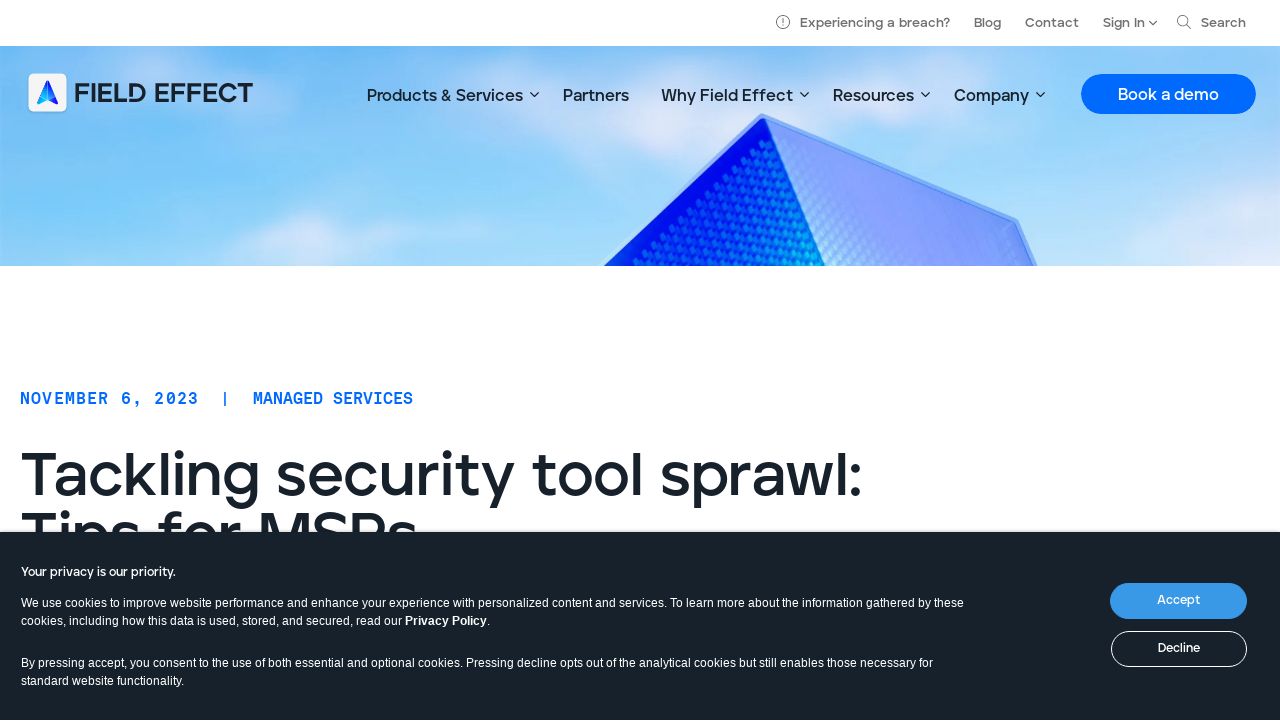

--- FILE ---
content_type: text/html; charset=UTF-8
request_url: https://fieldeffect.com/blog/tool-sprawl-tips-msps
body_size: 17883
content:
<!doctype html><html lang="en"><head>
    <meta charset="utf-8">
    <meta name="theme-color" content="#ffffff">
    <meta name="apple-mobile-web-app-status-bar-style" content="#ffffff">
    <title>Tackling security tool sprawl: Tips for MSPs</title>
    <link rel="shortcut icon" href="https://fieldeffect.com/hubfs/Field%20Effect%202024/Logos/fe-favicon-blue-v2.png">
    <meta name="description" content="Learn why cybersecurity tool sprawl is so common, how it affects the MSP's business, and the steps your company can take to deal with it.">
    <!-- Google Tag Manager -->
    <script nonce="nfdLUH5Uq+4dQ3n3FJdN0w==">(function(w,d,s,l,i){w[l]=w[l]||[];w[l].push({'gtm.start':
    new Date().getTime(),event:'gtm.js'});var f=d.getElementsByTagName(s)[0],
    j=d.createElement(s),dl=l!='dataLayer'?'&l='+l:'';j.async=true;j.src=
    'https://www.googletagmanager.com/gtm.js?id='+i+dl;f.parentNode.insertBefore(j,f);
    })(window,document,'script','dataLayer','GTM-K9PNFH2');</script>
    <!-- End Google Tag Manager -->
    
    
      
    
    
    <meta name="viewport" content="width=device-width, initial-scale=1">

    
    <meta property="og:description" content="Learn why cybersecurity tool sprawl is so common, how it affects the MSP's business, and the steps your company can take to deal with it.">
    <meta property="og:title" content="Tackling security tool sprawl: Tips for MSPs">
    <meta name="twitter:description" content="Learn why cybersecurity tool sprawl is so common, how it affects the MSP's business, and the steps your company can take to deal with it.">
    <meta name="twitter:title" content="Tackling security tool sprawl: Tips for MSPs">

    

    
  <script id="hs-search-input__valid-content-types" type="application/json" nonce="nfdLUH5Uq+4dQ3n3FJdN0w==">
    [
      
        "SITE_PAGE",
      
        "LANDING_PAGE",
      
        "BLOG_POST",
      
        "LISTING_PAGE",
      
        "KNOWLEDGE_ARTICLE",
      
        "HS_CASE_STUDY"
      
    ]
  </script>

    <style>
a.cta_button{-moz-box-sizing:content-box !important;-webkit-box-sizing:content-box !important;box-sizing:content-box !important;vertical-align:middle}.hs-breadcrumb-menu{list-style-type:none;margin:0px 0px 0px 0px;padding:0px 0px 0px 0px}.hs-breadcrumb-menu-item{float:left;padding:10px 0px 10px 10px}.hs-breadcrumb-menu-divider:before{content:'›';padding-left:10px}.hs-featured-image-link{border:0}.hs-featured-image{float:right;margin:0 0 20px 20px;max-width:50%}@media (max-width: 568px){.hs-featured-image{float:none;margin:0;width:100%;max-width:100%}}.hs-screen-reader-text{clip:rect(1px, 1px, 1px, 1px);height:1px;overflow:hidden;position:absolute !important;width:1px}
</style>

<link rel="stylesheet" href="https://fieldeffect.com/hubfs/hub_generated/template_assets/1/88459799630/1764109217720/template_main.min.css">
<link rel="stylesheet" href="https://fieldeffect.com/hubfs/hub_generated/template_assets/1/88459799636/1764109218645/template_blog.min.css">
<link rel="stylesheet" href="https://fieldeffect.com/hubfs/hub_generated/template_assets/1/88459799639/1764109215062/template_theme-overrides.min.css">
<link rel="stylesheet" href="https://7052064.fs1.hubspotusercontent-na1.net/hubfs/7052064/hub_generated/module_assets/1/-2712622/1768583280681/module_search_input.min.css">
    <script type="application/ld+json" nonce="nfdLUH5Uq+4dQ3n3FJdN0w==">
{
  "mainEntityOfPage" : {
    "@type" : "WebPage",
    "@id" : "https://fieldeffect.com/blog/tool-sprawl-tips-msps"
  },
  "author" : {
    "name" : "Field Effect",
    "url" : "https://fieldeffect.com/blog/author/field-effect",
    "@type" : "Person"
  },
  "headline" : "Tackling security tool sprawl: Tips for MSPs",
  "datePublished" : "2023-11-06T15:03:02.000Z",
  "dateModified" : "2024-01-19T20:18:17.685Z",
  "publisher" : {
    "name" : "Field Effect Software",
    "logo" : {
      "url" : "https://fieldeffect.com/hubfs/FE_LOGO_HORIZONTAL_BORDER_LIGHT.png",
      "@type" : "ImageObject"
    },
    "@type" : "Organization"
  },
  "@context" : "https://schema.org",
  "@type" : "BlogPosting",
  "image" : [ "https://fieldeffect.com/hubfs/Blog-Thumb-Tackling-security-tool-sprawl-Tips-for-MSPs.png" ]
}
</script>


    


<meta property="og:image" content="https://fieldeffect.com/hubfs/Blog-Thumb-Tackling-security-tool-sprawl-Tips-for-MSPs.png">
<meta property="og:image:width" content="2401">
<meta property="og:image:height" content="1353">

<meta name="twitter:image" content="https://fieldeffect.com/hubfs/Blog-Thumb-Tackling-security-tool-sprawl-Tips-for-MSPs.png">


<meta property="og:url" content="https://fieldeffect.com/blog/tool-sprawl-tips-msps">
<meta name="twitter:card" content="summary_large_image">

<link rel="canonical" href="https://fieldeffect.com/blog/tool-sprawl-tips-msps">

<meta property="og:type" content="article">
<link rel="alternate" type="application/rss+xml" href="https://fieldeffect.com/blog/rss.xml">
<meta name="twitter:domain" content="fieldeffect.com">
<meta name="twitter:site" content="@fieldeffectsoft">
<script src="//platform.linkedin.com/in.js" type="text/javascript" nonce="nfdLUH5Uq+4dQ3n3FJdN0w==">
    lang: en_US
</script>

<meta http-equiv="content-language" content="en">






  <meta name="generator" content="HubSpot"></head>
  <body>
    <!-- Google Tag Manager (noscript) -->
    <noscript><iframe src="https://www.googletagmanager.com/ns.html?id=GTM-K9PNFH2" height="0" width="0" style="display:none;visibility:hidden"></iframe></noscript>
    <!-- End Google Tag Manager (noscript) -->
    <a id="skipnav" name="skipnav" href="#skiplink">Skip Navigation</a>
    <div id="body-wrapper" class="body-wrapper   hs-content-id-141613746787 hs-blog-post hs-blog-id-34325584238 no-js">
      
        <div data-global-resource-path="FES Website/templates/partials/header-mega.html">


 
    


<header class="header glass light-glass">

  
  <div class="header__top-bar">
    <div class="header__container">
      
        <div id="hs_cos_wrapper_header_navigation_top" class="hs_cos_wrapper hs_cos_wrapper_widget hs_cos_wrapper_type_module" style="" data-hs-cos-general-type="widget" data-hs-cos-type="module">



























<nav aria-label="Top Bar Menu" class="navigation-top">
  
  
  <ul class="submenu level-1">
    
      

<li class="no-submenu menu-item hs-skip-lang-url-rewrite">
  <a href="https://fieldeffect.com/report-an-incident" class="menu-link"><svg id="exclamation-icon" overflow="visible" baseprofile="tiny" version="1.1" viewbox="0 0 600 600.1" xml:space="preserve" xmlns="http://www.w3.org/2000/svg"> <path d="m300.2 600.1c-165.4-0.3-299.5-134.6-299.2-299.8 0.3-165.5 134.6-299.6 299.8-299.3 165.4 0.3 299.5 134.6 299.2 299.8-0.2 165.5-134.6 299.6-299.8 299.3zm0-561.4c-144 0-261.5 118.1-261.7 261.7-0.2 143.4 118.5 262.2 262 262.1 143.6-0.1 262.3-118.9 261.9-262.1-0.8-144.8-118-261.7-262.2-261.7z" fill="inherit" />  <path d="m280.7 243.1v-91.3c0-11.8 5.1-18.4 15.6-20.4 10.4-2 19.2 4 21.4 14.4 0.6 2.6 0.7 5.3 0.7 7.9v179.1 3.5c-0.6 12.1-7.8 19.3-19.1 19.2-11.2-0.1-18.4-7.5-18.5-19.7-0.2-18 0-35.9 0-53.9-0.1-12.8-0.1-25.8-0.1-38.8z" fill="inherit" /> <path d="m299.5 458.6c-15.5 0-27.9-12.4-28-27.9s13-28.5 28.3-28.2c15.4 0.3 27.8 12.9 27.8 28.2-0.2 15.5-12.6 27.9-28.1 27.9z" fill="inherit" /> </svg>Experiencing a breach?</a>

  
</li>

    
      

<li class="no-submenu menu-item hs-skip-lang-url-rewrite">
  <a href="https://fieldeffect.com/blog" class="menu-link">Blog</a>

  
</li>

    
      

<li class="no-submenu menu-item hs-skip-lang-url-rewrite">
  <a href="https://fieldeffect.com/contact" class="menu-link">Contact</a>

  
</li>

    
      

<li class="has-submenu menu-item hs-skip-lang-url-rewrite">
  <a href="javascript:;" class="menu-link">Sign In</a>

  
  <input type="checkbox" id="header_navigation_top-signin" class="submenu-toggle">
  <label class="menu-arrow" for="header_navigation_top-signin">
    <span class="menu-arrow-bg">
      <span class="menu-arrow-icon"></span>
    </span>
  </label>
  
  
  <ul class="submenu level-2">
    
      

<li class="no-submenu menu-item hs-skip-lang-url-rewrite">
  <a href="https://my.fieldeffect.net/Login.html" class="menu-link">MDR Portal</a>

  
</li>

    
      

<li class="no-submenu menu-item hs-skip-lang-url-rewrite">
  <a href="https://support.fieldeffect.com/support/home" class="menu-link">Support Portal</a>

  
</li>

    
      

<li class="no-submenu menu-item hs-skip-lang-url-rewrite">
  <a href="https://license.fieldeffect.com/" class="menu-link">License Portal</a>

  
</li>

    
      

<li class="no-submenu menu-item hs-skip-lang-url-rewrite">
  <a href="https://partners.fieldeffect.com/" class="menu-link">Partner Portal</a>

  
</li>

    
  </ul>

  
</li>

    
      

<li class="no-submenu menu-item hs-skip-lang-url-rewrite">
  <a href="https://www.fieldeffect.com/search" class="menu-link"><svg id="search-icon" class="search-icon" overflow="visible" baseprofile="tiny" version="1.1" viewbox="0 0 602.9 601.6" xml:space="preserve" xmlns="http://www.w3.org/2000/svg"> <path d="m401.1 428.3c-99.3 85-253.5 76.5-341.8-26.1-81.2-94.5-77.4-240 10.5-330.3 86.6-88.9 231.3-96 327.4-17.5 107.1 87.5 117.5 249.5 31.4 347.8 4.8 4.4 9.8 8.7 14.5 13.4 49.9 50.2 99.8 100.5 149.7 150.7 11.7 11.8 7.9 28.4-7.5 32.3-8 2-14.2-1.8-19.6-7.2-17.8-17.6-35.5-35.2-53.2-52.8-36.1-35.8-72.1-71.6-108.2-107.4-1-0.9-2-1.8-3.2-2.9zm-363.5-185.7c1.2 117.7 91.3 205.2 203.9 206.5 118.2 1.4 207.3-90 208.5-203.5 1.2-115.9-84.4-207.6-205.5-208.5-111.6-0.8-204.8 85.1-206.9 205.5z" fill="inherit" /></svg><lb>Search</lb></a>

  
</li>

    
  </ul>

</nav></div>
       
       
        
        
    </div>
  </div>
  

  
  <div class="header__main-bar header__sticky">
    <div class="header__container">
      <div class="header__logo">
        <a href="https://fieldeffect.com"><svg alt="Field Effect Logo" id="Logo" data-name="Layer 1" xmlns="http://www.w3.org/2000/svg" xmlns:xlink="http://www.w3.org/1999/xlink" version="1.1" viewbox="0 0 402 67.3"><defs><style>.cls-1, .cls-2, .cls-3, .cls-4, .cls-5, .cls-6, .cls-7, .cls-8, .cls-9, .cls-10, .cls-11, .cls-12 {stroke-width: 0px;}.cls-1, .cls-5 {fill: #f5f5f5;}.cls-2 {fill: #ffffff;}.cls-3 {fill: none;}.cls-4 {fill: url(#linear-gradient-4);isolation: isolate;}.cls-5 {filter: url(#drop-shadow-1);}.cls-6 {fill: url(#linear-gradient);}.cls-7 {fill: url(#linear-gradient-2);}.cls-8 {fill: url(#linear-gradient-3);}.cls-9 {fill: url(#linear-gradient-5);}.cls-10 {fill: url(#linear-gradient-6);}.cls-11 {fill: #98dbfc;}.cls-12 {fill: #fff;}</style><filter id="drop-shadow-1" filterunits="userSpaceOnUse"><feoffset dx="0" dy="1.4" /><fegaussianblur result="blur" stdDeviation="2.9" /><feflood flood-color="#000" flood-opacity=".2" /><fecomposite in2="blur" operator="in" /><fecomposite in="SourceGraphic" /></filter><lineargradient id="linear-gradient" x1="28" y1="-53.6" x2="37.7" y2="-22.3" gradienttransform="translate(0 -4) scale(1 -1)" gradientunits="userSpaceOnUse"><stop offset=".4" stop-color="#12c3ff" /><stop offset=".8" stop-color="#0a77fe" /><stop offset="1" stop-color="#001afe" /></lineargradient><lineargradient id="linear-gradient-2" x1="29.6" y1="-53.7" x2="45" y2="-24.8" gradienttransform="translate(0 -4) scale(1 -1)" gradientunits="userSpaceOnUse"><stop offset=".3" stop-color="#2bccfd" /><stop offset=".5" stop-color="#1f95fd" /><stop offset="1" stop-color="#010cfd" /><stop offset="1" stop-color="#0005fe" /></lineargradient><lineargradient id="linear-gradient-3" x1="12.2" y1="108.5" x2="55.5" y2="118.1" gradienttransform="translate(0 -74)" gradientunits="userSpaceOnUse"><stop offset=".5" stop-color="#2bccfd" /><stop offset=".5" stop-color="#2ac6fd" /><stop offset=".8" stop-color="#1824fd" /><stop offset="1" stop-color="#1400fe" /></lineargradient><lineargradient id="linear-gradient-4" x1="29.4" y1="-50" x2="22.7" y2="-45.4" gradienttransform="translate(0 -4) scale(1 -1)" gradientunits="userSpaceOnUse"><stop offset="0" stop-color="#02ccfe" /><stop offset="1" stop-color="#0094fe" /></lineargradient><lineargradient id="linear-gradient-5" x1="28" y1="103.6" x2="28.7" y2="103.9" gradienttransform="translate(0 -74)" gradientunits="userSpaceOnUse"><stop offset="0" stop-color="#02f" stop-opacity=".6" /><stop offset="0" stop-color="#000" stop-opacity=".5" /><stop offset=".4" stop-color="#000" stop-opacity=".3" /><stop offset=".6" stop-color="#000" stop-opacity=".1" /><stop offset=".9" stop-color="#000" stop-opacity="0" /><stop offset="1" stop-color="#0022b4" stop-opacity="0" /></lineargradient><lineargradient id="linear-gradient-6" x1="28" y1="103.6" x2="28.7" y2="103.9" gradienttransform="translate(0 -74)" gradientunits="userSpaceOnUse"><stop offset="0" stop-color="#02f" stop-opacity=".6" /><stop offset="0" stop-color="#000" stop-opacity=".5" /><stop offset=".4" stop-color="#000" stop-opacity=".3" /><stop offset=".6" stop-color="#000" stop-opacity=".1" /><stop offset=".9" stop-color="#000" stop-opacity="0" /><stop offset="1" stop-color="#0022b4" stop-opacity="0" /></lineargradient></defs><g id="Layer_2" data-name="Layer 2"><rect class="cls-5" x="7.4" y="1.1" width="58.9" height="58.9" rx="7.5" ry="7.5" /></g><g id="Layer_1" data-name="Layer 1"><g id="WORDMARK"><g><path class="cls-2" d="M80.9,15.9h21.4v5.3h-15.8v6.9h14.1v5.1h-14.1v12.2h-5.7V15.9h0Z" /><path class="cls-2" d="M106.3,15.9h5.7v29.4h-5.7V15.9Z" /><path class="cls-2" d="M116.7,15.9h21.1v5.3h-15.4v6.9h13.7v5.2h-13.7v6.9h15.4v5.3h-21.1V15.9Z" /><path class="cls-2" d="M142.1,15.9h5.7v24.2h14v5.3h-19.7V15.9h0Z" /><path class="cls-2" d="M165.2,40.1v5.3h10.8c2.8,0,5.3-.7,7.6-1.9,2.3-1.3,4.1-3.1,5.4-5.3s2-4.7,2-7.4-.7-5.2-2-7.4-3.2-4-5.4-5.3c-2.3-1.3-4.8-1.9-7.5-1.9h-10.8v20.8h5.7v-15.6h5.1c1.8,0,3.5.4,4.9,1.2s2.5,1.9,3.4,3.4,1.2,3.2,1.2,4.9-.4,3.3-1.2,4.8-1.9,2.5-3.3,3.4-3.1,1.2-5,1.2h-10.8v-.2h0Z" /><path class="cls-2" d="M206.4,15.9h21.1v5.3h-15.4v6.9h13.7v5.2h-13.7v6.9h15.4v5.3h-21.1V15.9Z" /><path class="cls-2" d="M231.7,15.9h21.4v5.3h-15.8v6.9h14.1v5.1h-14.1v12.2h-5.7V15.9h0Z" /><path class="cls-2" d="M257,15.9h21.4v5.3h-15.8v6.9h14.1v5.1h-14.1v12.2h-5.7V15.9h0Z" /><path class="cls-2" d="M282.2,15.9h21.1v5.3h-15.4v6.9h13.7v5.2h-13.7v6.9h15.4v5.3h-21.1V15.9Z" /><path class="cls-2" d="M320.7,45.6c-2.7,0-5.3-.7-7.4-2-2.3-1.3-4.1-3.2-5.4-5.4s-2-4.8-2-7.5.7-5.3,2-7.5,3.2-4.1,5.4-5.5c2.3-1.4,4.7-2,7.4-2s5.7.9,8.1,2.5,4.1,3.9,5.3,6.5l-5.3,1.6c-.8-1.6-1.8-2.8-3.2-3.8-1.4-.9-3-1.4-4.8-1.4s-3.3.4-4.7,1.3-2.5,2-3.3,3.5-1.2,3.2-1.2,4.9.4,3.4,1.2,4.8c.8,1.5,1.9,2.6,3.3,3.5,1.4.9,3,1.3,4.7,1.3s3.4-.4,4.7-1.3,2.5-2.1,3.2-3.7l5.4,1.5c-1.2,2.7-3,4.8-5.3,6.5s-5.1,2.5-8.1,2.5h0Z" /><path class="cls-2" d="M344.8,21.1h-9.2v-5.3h23.7v5.3h-8.8v24.2h-5.6v-24.2h0Z" /></g></g><g id="EMBLEM_-_BORDER" data-name="EMBLEM - BORDER"><rect class="cls-1" x="7.4" y="1.1" width="58.9" height="58.9" rx="7.5" ry="7.5" /><g id="SEGMENTS"><path class="cls-6" d="M37.2,42.7V11.8c-.8,0-1.5.4-1.8,1.1l-10.3,23.8,12,6h.2Z" /><path class="cls-7" d="M49.1,36.7l-10.2-23.8c-.4-.8-1.1-1.1-1.8-1.1v30.9l12-6h0Z" /><path class="cls-8" d="M53.3,46.5l-2.5-5.6-1.8-4.2-12.1,6v.2h0c.6,0,1.2.2,1.8.4l7.1,3.4,4.7,2.3c1.6.8,3.3-.9,2.6-2.5h0Z" /><path class="cls-4" d="M23.4,49.1l11.8-5.8c.5-.3,1.1-.4,1.7-.4h.2l-12-6-4.2,9.8c-.7,1.7,1.1,3.2,2.6,2.5h0Z" /></g><path id="LINES" class="cls-11" d="M36.5,42.9h1.1l11.6-5.7-.2-.4-11.7,5.8V11.8h-.5v30.7l-11.8-5.8h0l-.2.4s11.6,5.7,11.6,5.7Z" /><path class="cls-9" d="M21.5,48l14.7-34.5c.4-1.1,1.3-1.6,2.2-1.2-.9-.9-2.5-.7-3.2.6l-14.4,33.7c-.2.6-.2,1,.2,1.7s.4-.2.4-.3c0,0,0,0,0,0Z" /><path class="cls-12" d="M50.7,49.1l-11.8-5.9c-1.1-.6-2.5-.6-3.7,0l-11.8,5.9c-1.3.6-3.1-.7-2.7-2.1-.4,1.4,1.3,3.1,2.7,2.5l11.8-5.9c1.1-.6,2.5-.6,3.7,0l11.8,5.9c1.4.7,2.9-.8,2.8-2.1,0,1.3-1.5,2.5-2.8,1.8h0Z" /><path class="cls-10" d="M21.5,48l14.7-34.5c.4-1.1,1.3-1.6,2.2-1.2-.9-.9-2.5-.7-3.2.6l-14.4,33.7c-.2.6-.2,1,.2,1.7s.4-.2.4-.3c0,0,0,0,0,0Z" /><path class="cls-3" d="M50.7,49.1l-11.8-5.9c-1.1-.6-2.5-.6-3.7,0l-11.8,5.9c-1.3.6-3.1-.7-2.7-2.1-.4,1.4,1.3,3.1,2.7,2.5l11.8-5.9c1.1-.6,2.5-.6,3.7,0l11.8,5.9c1.4.7,2.9-.8,2.8-2.1,0,1.3-1.5,2.5-2.8,1.8h0Z" /></g></g></svg></a>
      </div>

      
      <div class="header__menu">

        <input type="checkbox" id="nav-toggle">
        <label id="nav-toggle-icon" class="header__navigation-toggle" for="nav-toggle">
          <span class="header__mobile-menu-icon"></span>
        </label>
        <div class="header__navigation mm-nav">
          <!-- mobile-only search -->
          <div data-mobile-search class="row-fluid searchbox-wrapper mobile-search">
            <div id="mobile-search" class="inline-search">
              <div id="hs_cos_wrapper_search_input" class="hs_cos_wrapper hs_cos_wrapper_widget hs_cos_wrapper_type_module" style="" data-hs-cos-general-type="widget" data-hs-cos-type="module">




  








<div class="hs-search-field">

    <div class="hs-search-field__bar">
      <form data-hs-do-not-collect="true" action="/search">
        
        <input type="text" class="hs-search-field__input" name="term" autocomplete="off" aria-label="Search" placeholder="Enter your search here">

        
          
            <input type="hidden" name="type" value="SITE_PAGE">
          
        
          
        
          
            <input type="hidden" name="type" value="BLOG_POST">
          
        
          
        
          
        
          
        

        
          <button aria-label="Search"><span id="hs_cos_wrapper_search_input_" class="hs_cos_wrapper hs_cos_wrapper_widget hs_cos_wrapper_type_icon" style="" data-hs-cos-general-type="widget" data-hs-cos-type="icon"><svg version="1.0" xmlns="http://www.w3.org/2000/svg" viewbox="0 0 512 512" aria-hidden="true"><g id="search1_layer"><path d="M505 442.7L405.3 343c-4.5-4.5-10.6-7-17-7H372c27.6-35.3 44-79.7 44-128C416 93.1 322.9 0 208 0S0 93.1 0 208s93.1 208 208 208c48.3 0 92.7-16.4 128-44v16.3c0 6.4 2.5 12.5 7 17l99.7 99.7c9.4 9.4 24.6 9.4 33.9 0l28.3-28.3c9.4-9.4 9.4-24.6.1-34zM208 336c-70.7 0-128-57.2-128-128 0-70.7 57.2-128 128-128 70.7 0 128 57.2 128 128 0 70.7-57.2 128-128 128z" /></g></svg></span></button>
        
      </form>
    </div>
    <ul class="hs-search-field__suggestions"></ul>
</div></div>
            </div>
          </div>
          <!-- end mobile-only search -->
           
            <div id="hs_cos_wrapper_header_navigation_primary" class="hs_cos_wrapper hs_cos_wrapper_widget hs_cos_wrapper_type_module header__navigation--primary" style="" data-hs-cos-general-type="widget" data-hs-cos-type="module">



























<nav aria-label="Main Menu" class="navigation-primary">
  
  
  <ul class="submenu level-1">
    
      

<li class="has-submenu menu-item hs-skip-lang-url-rewrite">
  <a href="javascript:;" class="menu-link no-link" data-mm="menu-item_1">Products &amp; Services</a>

  
  <input type="checkbox" id="header_navigation_primary-products&amp;services" class="submenu-toggle">
  <label class="menu-arrow" for="header_navigation_primary-products&amp;services">
    <span class="menu-arrow-bg">
      <span class="menu-arrow-icon"></span>
    </span>
  </label>
  
  
  <ul class="submenu level-2">
    
      

<li class="has-submenu menu-item hs-skip-lang-url-rewrite">
  <a href="https://fieldeffect.com/products/mdr" class="menu-link " data-mm="menu-item_1">Field Effect MDR</a>

  
  <input type="checkbox" id="header_navigation_primary-fieldeffectmdr" class="submenu-toggle">
  <label class="menu-arrow" for="header_navigation_primary-fieldeffectmdr">
    <span class="menu-arrow-bg">
      <span class="menu-arrow-icon"></span>
    </span>
  </label>
  
  
  <ul class="submenu level-3">
    
      

<li class="no-submenu menu-item hs-skip-lang-url-rewrite">
  <a href="https://fieldeffect.com/products/mdr/packages" class="menu-link " data-mm="menu-item_1">MDR packages</a>

  
</li>

    
      

<li class="no-submenu menu-item hs-skip-lang-url-rewrite">
  <a href="https://fieldeffect.com/products/mdr/all-in-one" class="menu-link " data-mm="menu-item_2">Comprehensive cybersecurity</a>

  
</li>

    
      

<li class="no-submenu menu-item hs-skip-lang-url-rewrite">
  <a href="https://fieldeffect.com/products/mdr/clarity" class="menu-link " data-mm="menu-item_3">Crystal-clear alerts</a>

  
</li>

    
      

<li class="no-submenu menu-item hs-skip-lang-url-rewrite">
  <a href="https://fieldeffect.com/products/mdr/security-awareness-training" class="menu-link " data-mm="menu-item_4">Security awareness training</a>

  
</li>

    
      

<li class="no-submenu menu-item hs-skip-lang-url-rewrite">
  <a href="https://fieldeffect.com/products/mdr/managed-cyber-security" class="menu-link " data-mm="menu-item_5">Reduce staff workload</a>

  
</li>

    
      

<li class="no-submenu menu-item hs-skip-lang-url-rewrite">
  <a href="https://fieldeffect.com/products/mdr/compliance" class="menu-link " data-mm="menu-item_6">Cybersecurity compliance</a>

  
</li>

    
      

<li class="no-submenu menu-item hs-skip-lang-url-rewrite">
  <a href="https://fieldeffect.com/products/mdr/risk-reduction" class="menu-link " data-mm="menu-item_7">Manage risk</a>

  
</li>

    
      

<li class="no-submenu menu-item hs-skip-lang-url-rewrite">
  <a href="https://fieldeffect.com/products/mdr/15tools" class="menu-link " data-mm="menu-item_8">Consolidate your cyberstack</a>

  
</li>

    
  </ul>

  
</li>

    
      

<li class="has-submenu menu-item hs-skip-lang-url-rewrite">
  <a href="https://fieldeffect.com/services" class="menu-link " data-mm="menu-item_2">Services</a>

  
  <input type="checkbox" id="header_navigation_primary-services" class="submenu-toggle">
  <label class="menu-arrow" for="header_navigation_primary-services">
    <span class="menu-arrow-bg">
      <span class="menu-arrow-icon"></span>
    </span>
  </label>
  
  
  <ul class="submenu level-3">
    
      

<li class="no-submenu menu-item hs-skip-lang-url-rewrite">
  <a href="https://fieldeffect.com/services/incident-response" class="menu-link " data-mm="menu-item_1">Incident response services</a>

  
</li>

    
      

<li class="no-submenu menu-item hs-skip-lang-url-rewrite">
  <a href="https://fieldeffect.com/services/incident-response-planning" class="menu-link " data-mm="menu-item_2">Incident response readiness</a>

  
</li>

    
      

<li class="no-submenu menu-item hs-skip-lang-url-rewrite">
  <a href="https://fieldeffect.com/services/cybersecurity-assessment" class="menu-link " data-mm="menu-item_3">Cybersecurity assessments</a>

  
</li>

    
  </ul>

  
</li>

    
  </ul>

  
</li>

    
      

<li class="no-submenu menu-item hs-skip-lang-url-rewrite">
  <a href="https://fieldeffect.com/partner-program" class="menu-link " data-mm="menu-item_2">Partners</a>

  
</li>

    
      

<li class="has-submenu menu-item hs-skip-lang-url-rewrite">
  <a href="javascript:;" class="menu-link no-link" data-mm="menu-item_3">Why Field Effect</a>

  
  <input type="checkbox" id="header_navigation_primary-whyfieldeffect" class="submenu-toggle">
  <label class="menu-arrow" for="header_navigation_primary-whyfieldeffect">
    <span class="menu-arrow-bg">
      <span class="menu-arrow-icon"></span>
    </span>
  </label>
  
  
  <ul class="submenu level-2">
    
      

<li class="has-submenu menu-item hs-skip-lang-url-rewrite">
  <a href="https://fieldeffect.com/products/mdr" class="menu-link " data-mm="menu-item_1">Compare Field Effect MDR</a>

  
  <input type="checkbox" id="header_navigation_primary-comparefieldeffectmdr" class="submenu-toggle">
  <label class="menu-arrow" for="header_navigation_primary-comparefieldeffectmdr">
    <span class="menu-arrow-bg">
      <span class="menu-arrow-icon"></span>
    </span>
  </label>
  
  
  <ul class="submenu level-3">
    
      

<li class="no-submenu menu-item hs-skip-lang-url-rewrite">
  <a href="https://fieldeffect.com/compare#vendors" class="menu-link " data-mm="menu-item_1">vs the Competition</a>

  
</li>

    
      

<li class="no-submenu menu-item hs-skip-lang-url-rewrite">
  <a href="https://fieldeffect.com/compare#tools" class="menu-link " data-mm="menu-item_2">vs Other Tools</a>

  
</li>

    
  </ul>

  
</li>

    
  </ul>

  
</li>

    
      

<li class="has-submenu menu-item hs-skip-lang-url-rewrite">
  <a href="javascript:;" class="menu-link no-link" data-mm="menu-item_4">Resources</a>

  
  <input type="checkbox" id="header_navigation_primary-resources" class="submenu-toggle">
  <label class="menu-arrow" for="header_navigation_primary-resources">
    <span class="menu-arrow-bg">
      <span class="menu-arrow-icon"></span>
    </span>
  </label>
  
  
  <ul class="submenu level-2">
    
      

<li class="no-submenu menu-item hs-skip-lang-url-rewrite">
  <a href="https://fieldeffect.com/resources" class="menu-link " data-mm="menu-item_1">Resources</a>

  
</li>

    
      

<li class="has-submenu menu-item hs-skip-lang-url-rewrite">
  <a href="javascript:;" class="menu-link no-link" data-mm="menu-item_2">Knowledge Base</a>

  
  <input type="checkbox" id="header_navigation_primary-knowledgebase" class="submenu-toggle">
  <label class="menu-arrow" for="header_navigation_primary-knowledgebase">
    <span class="menu-arrow-bg">
      <span class="menu-arrow-icon"></span>
    </span>
  </label>
  
  
  <ul class="submenu level-3">
    
      

<li class="no-submenu menu-item hs-skip-lang-url-rewrite">
  <a href="https://fieldeffect.com/blog/mdr-xdr-edr" class="menu-link " data-mm="menu-item_1">What is the difference between MDR, XDR, and EDR?</a>

  
</li>

    
      

<li class="no-submenu menu-item hs-skip-lang-url-rewrite">
  <a href="https://fieldeffect.com/blog/what-is-the-future-of-cyber-security" class="menu-link " data-mm="menu-item_2">What is the future of cybersecurity?</a>

  
</li>

    
      

<li class="no-submenu menu-item hs-skip-lang-url-rewrite">
  <a href="https://fieldeffect.com/glossary-cybersecurity-terms" class="menu-link " data-mm="menu-item_3">Cybersecurity Glossary</a>

  
</li>

    
  </ul>

  
</li>

    
  </ul>

  
</li>

    
      

<li class="has-submenu menu-item hs-skip-lang-url-rewrite">
  <a href="javascript:;" class="menu-link no-link" data-mm="menu-item_5">Company</a>

  
  <input type="checkbox" id="header_navigation_primary-company" class="submenu-toggle">
  <label class="menu-arrow" for="header_navigation_primary-company">
    <span class="menu-arrow-bg">
      <span class="menu-arrow-icon"></span>
    </span>
  </label>
  
  
  <ul class="submenu level-2">
    
      

<li class="has-submenu menu-item hs-skip-lang-url-rewrite">
  <a href="https://fieldeffect.com/company" class="menu-link " data-mm="menu-item_1">Company</a>

  
  <input type="checkbox" id="header_navigation_primary-company" class="submenu-toggle">
  <label class="menu-arrow" for="header_navigation_primary-company">
    <span class="menu-arrow-bg">
      <span class="menu-arrow-icon"></span>
    </span>
  </label>
  
  
  <ul class="submenu level-3">
    
      

<li class="no-submenu menu-item hs-skip-lang-url-rewrite">
  <a href="https://fieldeffect.com/company" class="menu-link " data-mm="menu-item_1">About us</a>

  
</li>

    
      

<li class="no-submenu menu-item hs-skip-lang-url-rewrite">
  <a href="https://fieldeffect.com/blog" class="menu-link " data-mm="menu-item_2">Blog</a>

  
</li>

    
      

<li class="no-submenu menu-item hs-skip-lang-url-rewrite">
  <a href="https://fieldeffect.com/careers" class="menu-link " data-mm="menu-item_3">Careers</a>

  
</li>

    
      

<li class="no-submenu menu-item hs-skip-lang-url-rewrite">
  <a href="https://fieldeffect.com/company/leadership-team" class="menu-link " data-mm="menu-item_4">Leadership team</a>

  
</li>

    
  </ul>

  
</li>

    
  </ul>

  
</li>

    
  </ul>

</nav></div>
            <span id="hs_cos_wrapper_mobile_navigation_topbar" class="hs_cos_wrapper hs_cos_wrapper_widget hs_cos_wrapper_type_menu mobile__navigation--secondary" style="" data-hs-cos-general-type="widget" data-hs-cos-type="menu"><div id="hs_menu_wrapper_mobile_navigation_topbar" class="hs-menu-wrapper active-branch flyouts hs-menu-flow-vertical" role="navigation" data-sitemap-name="default" data-menu-id="87124019013" aria-label="Navigation Menu">
 <ul role="menu">
  <li class="hs-menu-item hs-menu-depth-1" role="none"><a href="https://fieldeffect.com/report-an-incident" role="menuitem">Experiencing a breach?</a></li>
  <li class="hs-menu-item hs-menu-depth-1" role="none"><a href="https://fieldeffect.com/contact" role="menuitem">Contact</a></li>
 </ul>
</div></span>
            <div id="hs_cos_wrapper_header_navigation_secondary" class="hs_cos_wrapper hs_cos_wrapper_widget hs_cos_wrapper_type_module" style="" data-hs-cos-general-type="widget" data-hs-cos-type="module">



















<nav aria-label="Demo Menu" class="navigation-secondary">
  
  
  <ul class="no-list no-margin level-1">
    
      

<li class="no-margin">
  <a href="/get-a-demo" class="button always-to-dark button--primary"><span>Book a demo</span></a>
</li>

    
  </ul>

</nav></div> 
                  
        </div>

      </div>
      

    </div>

    
    <div data-global-resource-path="FES Website/templates/partials/mega-dropdown.html"><!-- Begin partial -->

<div class="container-fluid header__dnd header__dnd--main" id="header_mega-main">
  <div class="row-fluid-wrapper" id="header_mega-main--wrapper">
    <div class="row-fluid">
      <div class="span12">
        <div class="row-fluid-wrapper">
          <div class="row-fluid">

            <div id="mm--header_mega-main" class="span12 mm-container">
              <div data-dropdown-id="1" class="mm-item mm-item-1">
                <div class="mm-content flex mobile-col">
                  <div class="mm-content__text span12">
                    
                    <div class="row-fluid-wrapper">
                      <div class="row-fluid display-flex">
                        
                        <span id="hs_cos_wrapper_products-submenu" class="hs_cos_wrapper hs_cos_wrapper_widget hs_cos_wrapper_type_menu" style="" data-hs-cos-general-type="widget" data-hs-cos-type="menu"><div id="hs_menu_wrapper_products-submenu" class="hs-menu-wrapper active-branch no-flyouts hs-menu-flow-horizontal" role="navigation" data-sitemap-name="default" data-menu-id="87125221166" aria-label="Navigation Menu">
 <ul role="menu">
  <li class="hs-menu-item hs-menu-depth-1 hs-item-has-children" role="none"><a href="https://fieldeffect.com/products/mdr" aria-haspopup="true" aria-expanded="false" role="menuitem">
    <svg version="1.1" baseprofile="tiny" class="ft-icon" xmlns="http://www.w3.org/2000/svg" xmlns:xlink="http://www.w3.org/1999/xlink" x="0px" y="0px" viewbox="0 0 50 50" overflow="visible" xml:space="preserve">
     <g>
      <polygon fill="#17212b" points="30.5,25.5 17,25.5 17,23.5 30.5,23.5 30.5,23.5 25.5,18.7 26.9,17.3 34.4,24.5 26.9,31.8 25.5,30.3"></polygon>
      <path fill="#17212b" d="M25,50C11.2,50,0,38.8,0,25S11.2,0,25,0s25,11.2,25,25S38.8,50,25,50z M25,2C12.3,2,2,12.3,2,25 c0,12.7,10.3,23,23,23c12.7,0,23-10.3,23-23C48,12.3,37.7,2,25,2z"></path>
     </g>
    </svg>Field Effect MDR</a>
   <ul role="menu" class="hs-menu-children-wrapper">
    <li class="hs-menu-item hs-menu-depth-2 hs-item-has-children" role="none"><a href="javascript:;" role="menuitem">Platform</a>
     <ul role="menu" class="hs-menu-children-wrapper">
      <li class="hs-menu-item hs-menu-depth-3" role="none"><a href="https://fieldeffect.com/products/mdr/all-in-one" role="menuitem">Comprehensive cybersecurity</a></li>
      <li class="hs-menu-item hs-menu-depth-3" role="none"><a href="https://fieldeffect.com/products/mdr/clarity" role="menuitem">Crystal-clear alerts</a></li>
      <li class="hs-menu-item hs-menu-depth-3" role="none"><a href="https://fieldeffect.com/products/mdr/packages" role="menuitem">MDR packages</a></li>
      <li class="hs-menu-item hs-menu-depth-3" role="none"><a href="https://fieldeffect.com/products/mdr/security-awareness-training" role="menuitem">Security awareness training</a></li>
     </ul></li>
    <li class="hs-menu-item hs-menu-depth-2 hs-item-has-children" role="none"><a href="javascript:;" role="menuitem">Compare Field Effect MDR</a>
     <ul role="menu" class="hs-menu-children-wrapper">
      <li class="hs-menu-item hs-menu-depth-3" role="none"><a href="https://fieldeffect.com/compare#vendors" role="menuitem">vs the Competition</a></li>
      <li class="hs-menu-item hs-menu-depth-3" role="none"><a href="https://fieldeffect.com/compare#tools" role="menuitem">vs Other Tools</a></li>
     </ul></li>
    <li class="hs-menu-item hs-menu-depth-2" role="none"><a href="https://get.fieldeffect.com/mdr-demo-video" role="menuitem"><span class="button--simple">Watch the MDR demo</span></a></li>
   </ul></li>
  <li class="hs-menu-item hs-menu-depth-1 hs-item-has-children" role="none"><a href="https://fieldeffect.com/services" aria-haspopup="true" aria-expanded="false" role="menuitem">
    <svg version="1.1" baseprofile="tiny" class="ft-icon" xmlns="http://www.w3.org/2000/svg" xmlns:xlink="http://www.w3.org/1999/xlink" x="0px" y="0px" viewbox="0 0 50 50" overflow="visible" xml:space="preserve">
     <g>
      <polygon fill="#17212b" points="30.5,25.5 17,25.5 17,23.5 30.5,23.5 30.5,23.5 25.5,18.7 26.9,17.3 34.4,24.5 26.9,31.8 25.5,30.3"></polygon>
      <path fill="#17212b" d="M25,50C11.2,50,0,38.8,0,25S11.2,0,25,0s25,11.2,25,25S38.8,50,25,50z M25,2C12.3,2,2,12.3,2,25 c0,12.7,10.3,23,23,23c12.7,0,23-10.3,23-23C48,12.3,37.7,2,25,2z"></path>
     </g>
    </svg>Services</a>
   <ul role="menu" class="hs-menu-children-wrapper">
    <li class="hs-menu-item hs-menu-depth-2 hs-item-has-children" role="none"><a href="javascript:;" role="menuitem">Incident response</a>
     <ul role="menu" class="hs-menu-children-wrapper">
      <li class="hs-menu-item hs-menu-depth-3" role="none"><a href="https://fieldeffect.com/services/incident-response" role="menuitem">Incident response services</a></li>
     </ul></li>
    <li class="hs-menu-item hs-menu-depth-2 hs-item-has-children" role="none"><a href="javascript:;" role="menuitem">Advisory services</a>
     <ul role="menu" class="hs-menu-children-wrapper">
      <li class="hs-menu-item hs-menu-depth-3" role="none"><a href="https://fieldeffect.com/services/incident-response-planning" role="menuitem">Incident response readiness</a></li>
      <li class="hs-menu-item hs-menu-depth-3" role="none"><a href="https://fieldeffect.com/services/cybersecurity-assessment" role="menuitem">Cybersecurity assessments</a></li>
     </ul></li>
    <li class="hs-menu-item hs-menu-depth-2" role="none"><a href="https://fieldeffect.com/attack-surface-report-request" role="menuitem"><span class="button--simple">Get an Attack Surface Report</span></a></li>
   </ul></li>
  <li class="hs-menu-item hs-menu-depth-1 hs-item-has-children" role="none"><a href="javascript:;" aria-haspopup="true" aria-expanded="false" role="menuitem">
    <div class="nav-callout">
     <blockquote>
      We adopted Field Effect MDR and replaced all other EDR/MDR products we had prior to using it.
     </blockquote>
    </div></a>
   <ul role="menu" class="hs-menu-children-wrapper">
    <li class="hs-menu-item hs-menu-depth-2" role="none"><a href="https://fieldeffect.com/resources/case-study" role="menuitem"><span class="button--simple space-left">See what customers say</span></a></li>
    <li class="hs-menu-item hs-menu-depth-2" role="none"><a href="javascript:;" role="menuitem"><img src="https://fieldeffect.com/hubfs/Field%20Effect/badge-all-2025-q4.png" style="height: 80px; width: auto; margin-left: 40px; margin-top: 25px;"></a></li>
   </ul></li>
 </ul>
</div></span>
                        
                      </div>
                    </div>
                  </div>
                </div>
              </div>
              <div data-dropdown-id="3" class="mm-item mm-item-3">
                <div class="mm-content flex mobile-col">
                  <div class="mm-content__text span12">
                    
                    <div class="row-fluid-wrapper">
                      <div class="row-fluid display-flex">
                        
                          <span id="hs_cos_wrapper_whyfieldeffect-submenu" class="hs_cos_wrapper hs_cos_wrapper_widget hs_cos_wrapper_type_menu" style="" data-hs-cos-general-type="widget" data-hs-cos-type="menu"><div id="hs_menu_wrapper_whyfieldeffect-submenu" class="hs-menu-wrapper active-branch no-flyouts hs-menu-flow-horizontal" role="navigation" data-sitemap-name="default" data-menu-id="147464246152" aria-label="Navigation Menu">
 <ul role="menu">
  <li class="hs-menu-item hs-menu-depth-1 hs-item-has-children" role="none"><a href="javascript:;" aria-haspopup="true" aria-expanded="false" role="menuitem">Why Field Effect</a>
   <ul role="menu" class="hs-menu-children-wrapper">
    <li class="hs-menu-item hs-menu-depth-2" role="none"><a href="https://fieldeffect.com/resources/case-study" role="menuitem">Customer stories</a></li>
    <li class="hs-menu-item hs-menu-depth-2" role="none"><a href="https://fieldeffect.com/company/leadership-team" role="menuitem">Leadership team</a></li>
   </ul></li>
  <li class="hs-menu-item hs-menu-depth-1 hs-item-has-children" role="none"><a href="javascript:;" aria-haspopup="true" aria-expanded="false" role="menuitem">Achieve Key Outcomes</a>
   <ul role="menu" class="hs-menu-children-wrapper">
    <li class="hs-menu-item hs-menu-depth-2" role="none"><a href="https://fieldeffect.com/products/mdr/managed-cyber-security" role="menuitem">Reduce staff workload</a></li>
    <li class="hs-menu-item hs-menu-depth-2" role="none"><a href="https://fieldeffect.com/products/mdr/15tools" role="menuitem">Consolidate your cyberstack</a></li>
    <li class="hs-menu-item hs-menu-depth-2" role="none"><a href="https://fieldeffect.com/products/mdr/risk-reduction" role="menuitem">Manage risk</a></li>
    <li class="hs-menu-item hs-menu-depth-2" role="none"><a href="https://fieldeffect.com/products/mdr/compliance" role="menuitem">Cybersecurity compliance</a></li>
   </ul></li>
 </ul>
</div></span>
                          
                      </div>
                    </div>
                  </div>
                </div>
              </div>
              <div data-dropdown-id="4" class="mm-item mm-item-4">
                <div class="mm-content flex mobile-col">
                  <div class="mm-content__text span12">
                    
                    <div class="row-fluid-wrapper">
                      <div class="row-fluid display-flex">
                        
                          <span id="hs_cos_wrapper_resources-submenu" class="hs_cos_wrapper hs_cos_wrapper_widget hs_cos_wrapper_type_menu" style="" data-hs-cos-general-type="widget" data-hs-cos-type="menu"><div id="hs_menu_wrapper_resources-submenu" class="hs-menu-wrapper active-branch no-flyouts hs-menu-flow-horizontal" role="navigation" data-sitemap-name="default" data-menu-id="169311964056" aria-label="Navigation Menu">
 <ul role="menu">
  <li class="hs-menu-item hs-menu-depth-1 hs-item-has-children" role="none"><a href="https://fieldeffect.com/resources" aria-haspopup="true" aria-expanded="false" role="menuitem">
    <svg version="1.1" baseprofile="tiny" class="ft-icon" xmlns="http://www.w3.org/2000/svg" xmlns:xlink="http://www.w3.org/1999/xlink" x="0px" y="0px" viewbox="0 0 50 50" overflow="visible" xml:space="preserve">
     <g>
      <polygon fill="#17212b" points="30.5,25.5 17,25.5 17,23.5 30.5,23.5 30.5,23.5 25.5,18.7 26.9,17.3 34.4,24.5 26.9,31.8 25.5,30.3"></polygon>
      <path fill="#17212b" d="M25,50C11.2,50,0,38.8,0,25S11.2,0,25,0s25,11.2,25,25S38.8,50,25,50z M25,2C12.3,2,2,12.3,2,25 c0,12.7,10.3,23,23,23c12.7,0,23-10.3,23-23C48,12.3,37.7,2,25,2z"></path>
     </g>
    </svg>Resources</a>
   <ul role="menu" class="hs-menu-children-wrapper">
    <li class="hs-menu-item hs-menu-depth-2" role="none"><a href="https://fieldeffect.com/resources/ebook-white-paper" role="menuitem">White papers, eBooks &amp; brochures</a></li>
    <li class="hs-menu-item hs-menu-depth-2" role="none"><a href="https://fieldeffect.com/resources/case-study#case-studies" role="menuitem">Case studies</a></li>
    <li class="hs-menu-item hs-menu-depth-2" role="none"><a href="https://fieldeffect.com/resources/webinars-videos" role="menuitem">Webinars &amp; videos</a></li>
   </ul></li>
  <li class="hs-menu-item hs-menu-depth-1 hs-item-has-children" role="none"><a href="javascript:;" aria-haspopup="true" aria-expanded="false" role="menuitem">Knowledge Base</a>
   <ul role="menu" class="hs-menu-children-wrapper">
    <li class="hs-menu-item hs-menu-depth-2" role="none"><a href="https://fieldeffect.com/blog/mdr-xdr-edr" role="menuitem">What is the difference between MDR, XDR, and EDR?</a></li>
    <li class="hs-menu-item hs-menu-depth-2" role="none"><a href="https://fieldeffect.com/blog/what-is-the-future-of-cyber-security" role="menuitem">What is the future of cybersecurity?</a></li>
    <li class="hs-menu-item hs-menu-depth-2" role="none"><a href="https://fieldeffect.com/glossary-cybersecurity-terms" role="menuitem">Cybersecurity glossary</a></li>
   </ul></li>
 </ul>
</div></span>
                        
                      </div>
                    </div>
                  </div>
                </div>
              </div>
              <div data-dropdown-id="5" class="mm-item mm-item-5">
                <div class="mm-content flex mobile-col">
                  <div class="mm-content__text span12">
                    
                    <div class="row-fluid-wrapper">
                      <div class="row-fluid display-flex">
                        
                          <span id="hs_cos_wrapper_company-submenu" class="hs_cos_wrapper hs_cos_wrapper_widget hs_cos_wrapper_type_menu" style="" data-hs-cos-general-type="widget" data-hs-cos-type="menu"><div id="hs_menu_wrapper_company-submenu" class="hs-menu-wrapper active-branch no-flyouts hs-menu-flow-horizontal" role="navigation" data-sitemap-name="default" data-menu-id="87127194395" aria-label="Navigation Menu">
 <ul role="menu">
  <li class="hs-menu-item hs-menu-depth-1 hs-item-has-children" role="none"><a href="javascript:;" aria-haspopup="true" aria-expanded="false" role="menuitem">Company</a>
   <ul role="menu" class="hs-menu-children-wrapper">
    <li class="hs-menu-item hs-menu-depth-2" role="none"><a href="https://fieldeffect.com/company" role="menuitem">About us</a></li>
    <li class="hs-menu-item hs-menu-depth-2" role="none"><a href="https://fieldeffect.com/blog" role="menuitem">Blog</a></li>
    <li class="hs-menu-item hs-menu-depth-2" role="none"><a href="https://fieldeffect.com/careers" role="menuitem">Careers</a></li>
    <li class="hs-menu-item hs-menu-depth-2" role="none"><a href="https://fieldeffect.com/company/leadership-team" role="menuitem">Leadership</a></li>
   </ul></li>
  <li class="hs-menu-item hs-menu-depth-1 hs-item-has-children" role="none"><a href="javascript:;" aria-haspopup="true" aria-expanded="false" role="menuitem">Connect</a>
   <ul role="menu" class="hs-menu-children-wrapper">
    <li class="hs-menu-item hs-menu-depth-2" role="none"><a href="https://www.linkedin.com/company/field-effect-software/" role="menuitem">LinkedIn</a></li>
    <li class="hs-menu-item hs-menu-depth-2" role="none"><a href="https://twitter.com/fieldeffectsoft" role="menuitem" target="_blank" rel="noopener">Twitter</a></li>
    <li class="hs-menu-item hs-menu-depth-2" role="none"><a href="https://www.facebook.com/FieldEffectSoftware" role="menuitem" target="_blank" rel="noopener">Facebook</a></li>
    <li class="hs-menu-item hs-menu-depth-2" role="none"><a href="https://www.youtube.com/@fieldeffectsoft" role="menuitem" target="_blank" rel="noopener">YouTube</a></li>
   </ul></li>
 </ul>
</div></span>
                        
                      </div>
                    </div>
                  </div>
                </div>
              </div>
            </div>
          </div>
          
        </div>
      </div>
    </div>
  </div>
</div>

<!-- End partial --></div>
    

    <div id="site-search" class="site-search">
      <div id="hs_cos_wrapper_search_input" class="hs_cos_wrapper hs_cos_wrapper_widget hs_cos_wrapper_type_module" style="" data-hs-cos-general-type="widget" data-hs-cos-type="module">




  








<div class="hs-search-field">

    <div class="hs-search-field__bar">
      <form data-hs-do-not-collect="true" action="/search">
        
        <input type="text" class="hs-search-field__input" name="term" autocomplete="off" aria-label="Search" placeholder="Enter your search here">

        
          
            <input type="hidden" name="type" value="SITE_PAGE">
          
        
          
        
          
            <input type="hidden" name="type" value="BLOG_POST">
          
        
          
        
          
        
          
        

        
          <button aria-label="Search"><span id="hs_cos_wrapper_search_input_" class="hs_cos_wrapper hs_cos_wrapper_widget hs_cos_wrapper_type_icon" style="" data-hs-cos-general-type="widget" data-hs-cos-type="icon"><svg version="1.0" xmlns="http://www.w3.org/2000/svg" viewbox="0 0 512 512" aria-hidden="true"><g id="search2_layer"><path d="M505 442.7L405.3 343c-4.5-4.5-10.6-7-17-7H372c27.6-35.3 44-79.7 44-128C416 93.1 322.9 0 208 0S0 93.1 0 208s93.1 208 208 208c48.3 0 92.7-16.4 128-44v16.3c0 6.4 2.5 12.5 7 17l99.7 99.7c9.4 9.4 24.6 9.4 33.9 0l28.3-28.3c9.4-9.4 9.4-24.6.1-34zM208 336c-70.7 0-128-57.2-128-128 0-70.7 57.2-128 128-128 70.7 0 128 57.2 128 128 0 70.7-57.2 128-128 128z" /></g></svg></span></button>
        
      </form>
    </div>
    <ul class="hs-search-field__suggestions"></ul>
</div></div>
    </div>

  </div>

  

</header></div>
      
      
      <a id="skiplink" name="skiplink"></a>
      

<div class="container-fluid type-blog">
  <div class="row-fluid-wrapper">
    <div class="row-fluid">
      <div class="span12">

        
        <div class="blog-header" style="background-color: #DBECFE; background-image: url(https://fieldeffect.com/hubfs/Field%20Effect%202024/Banners/FE-Blog-BG-1.jpg);"> 
        
          <div class="blog-header__overlay"></div>
        </div>
        <main aria-label="Page Content" class="blog-wrapper">
          <div class="blog-inner">
            
            
            <div class="row-fluid-wrapper dnd-section">
              <div class="row-fluid blog-title__group">
                <div class="span9 mobile-span12">
                  <div class="blog-meta"> 
                    <p class="lead">
                      
                      <span class="blog-date">November 6, 2023</span>
                      
                      <span class="blog-spacer">|</span>
                      <span class="blog-tags">
                        
                          <a class="blog-post__tag" href="https://fieldeffect.com/blog/tag/managed-services"><span>Managed services</span></a>
                        
                      </span>
                      
                      
                    </p>
                  </div>
                  <h1 class="blog-post__title"><span id="hs_cos_wrapper_name" class="hs_cos_wrapper hs_cos_wrapper_meta_field hs_cos_wrapper_type_text" style="" data-hs-cos-general-type="meta_field" data-hs-cos-type="text">Tackling security tool sprawl: Tips for MSPs</span></h1>
                  
                  
                  <div class="blog-author__group">
                    <p class="blog-author">
                      By <a class="blog-author__name" href="https://fieldeffect.com/blog/author/field-effect">Field Effect</a>
                    </p>
                    
                  </div>
                  
                </div>

              </div>
            </div>
            
            
            
            
            
            <div class="content-wrapper cs-wrapper">
              
              
              
              <div class="blog-sidebar blog-sidebar__left">
                <div class="pin-sidebar">
                  <div class="pin-sidebar_contents">
                    
                    <div data-toc>Loading table of contents...</div>
                    
                    <div class="sidebar-related">
                      <h2 class="h3">Related</h2>
                      <div id="hs_cos_wrapper_related_posts" class="hs_cos_wrapper hs_cos_wrapper_widget hs_cos_wrapper_type_module" style="" data-hs-cos-general-type="widget" data-hs-cos-type="module">













  
  



  
    
  
  









  
  

  
  

  

  
    
    

    
    
    
    
    
    
    
      
        
      
    
      
        
      
    
      
        
      
    
  

  
  







<a class="related-link" href="https://fieldeffect.com/blog/how-msps-can-choose-the-right-cyber-security-partner">
  <article class="related-blog-post" aria-label="Blog post summary: How MSPs can choose the right cybersecurity partner">
    <div class="featured-image"><img class="featured_image__img" src="https://fieldeffect.com/hubfs/Website-Blog/Blog-Thumb-How-MSPs-can-choose-the-right-cyber-security-partner.jpg" role="presentation" alt="Decorative Featured Image"></div>
    <div class="featured-content">
      <p class="lead">Blog Post</p>
      <h5 class="blog-post__title">How MSPs can choose the right cybersecurity partner</h5>
      
      
    </div>
  </article>
</a>









<a class="related-link" href="https://fieldeffect.com/blog/assessing-your-cyber-security-stack-a-guide-for-msps">
  <article class="related-blog-post" aria-label="Blog post summary: Assessing your cyber security stack: A guide for MSPs">
    <div class="featured-image"><img class="featured_image__img" src="https://fieldeffect.com/hubfs/Website-Blog/Blog-Thumb-Assessing-your-cyber-security-stack-A-guide-for-MSPs.jpg" role="presentation" alt="Decorative Featured Image"></div>
    <div class="featured-content">
      <p class="lead">Blog Post</p>
      <h5 class="blog-post__title">Assessing your cyber security stack: A guide for MSPs</h5>
      
      
    </div>
  </article>
</a>









<a class="related-link" href="https://fieldeffect.com/blog/managed-cyber-security-what-it-is-and-4-signs-you-need-it">
  <article class="related-blog-post" aria-label="Blog post summary: Managed cyber security: what it is and 4 signs you need it">
    <div class="featured-image"><img class="featured_image__img" src="https://fieldeffect.com/hubfs/Website-Blog/Blog-Thumb-Managed-cyber-security-what-it-is-and-4-signs-you-need-it.jpg" role="presentation" alt="Decorative Featured Image"></div>
    <div class="featured-content">
      <p class="lead">Blog Post</p>
      <h5 class="blog-post__title">Managed cyber security: what it is and 4 signs you need it</h5>
      
      
    </div>
  </article>
</a>





</div>
                    </div>
                  </div>
                </div>
              </div>
              
              
              
              
              <div class="blog-post">
                <p><em>Last updated: January 19, 2024</em></p>
                
                <div class="mobile-toc" data-toc>Loading table of contents...</div>
                
                <div data-blog class="blog-post__body">
                  <span id="hs_cos_wrapper_post_body" class="hs_cos_wrapper hs_cos_wrapper_meta_field hs_cos_wrapper_type_rich_text" style="" data-hs-cos-general-type="meta_field" data-hs-cos-type="rich_text"><p>Tool sprawl has become a <a href="https://www.bloomberg.com/press-releases/2023-09-12/tool-sprawl-external-threats-and-security-are-top-concerns-for-it-admins" rel="noopener" target="_blank">top concern</a> for many businesses, especially for managed service providers (MSPs) with a range of clients to support or services to deliver.</p>
<!--more--><p>As the cybersecurity solutions market becomes increasingly crowded, MSPs are inundated with the "latest and greatest." The main problem is that every new tool added to your stack devours more budget and, if not well integrated, steals your team's time without returning much value.</p>
<p>If tool sprawl has started negatively affecting your ability to deliver a managed security service, consolidation may be the solution.</p>
<h2>Why consider consolidation?</h2>
<p>Consolidating tools to reduce sprawl can bring your business several critical benefits.</p>
<h3>Cut costs</h3>
<p>Tool sprawl often leads to inefficiencies. When you layer new and seemingly improved security tools on top of your existing ones, you may find yourself paying multiple providers for what's essentially the same technology. In other words, you're adding monthly or annual expenses without adding any real value.</p>
<p>Also, businesses often invest significant hours before the tool is even operating. First, it's the time spent sitting in demos or comparing reviews. Then you have to factor in hours for:</p>
<ul>
<li>Onboarding</li>
<li>Deployment</li>
<li>Configuration</li>
<li>And more</li>
</ul>
<p>Collectively, these tasks can take a ton of time to complete, especially when multiplied across a large security tool arsenal. It can also make you feel like you need a larger team than you do, putting further strain on your budget.</p>
<h3>Reduce administrative work</h3>
<p>Cybersecurity tool sprawl also leads to inefficiencies in administration. The more tools you use, the more dashboards you need to learn, check, update, and monitor over time. This can add up to a sizable amount of work for your employees.</p>
<p>Tool consolidation leads to less time spent on administrative tasks that add minimal value to your business. It can free your team up to spend more time strategizing, evaluating and capitalizing on new markets, creating better sales enablement or demo materials, and other tasks that bring real value back to your business.</p>
<h3>Strengthen core partnerships</h3>
<p>Strong partnerships are integral to success. Vendor consolidation makes it easier to foster better connections with partners because you'll have more time to put toward aligning, strategizing, and collaborating with your vendors.</p>
<p><span style="background-color: transparent;">In fact, one report from <a href="https://www.gartner.com/en/doc/3722218-drive-cost-optimization-and-efficiencies-with-it-vendor-portfolio-rationalization" rel="noopener" target="_blank">Gartner found that </a>rationalizing and/or consolidating vendors can decrease operational costs and risks, as well as "strengthen relationships, performance and business outcomes."</span></p>
<h3>Reduce integration challenges</h3>
<p>Inefficiencies arise when you stitch together narrow or limited tools to create a cohesive, comprehensive defense.</p>
<p>One reason is that cybersecurity vendors develop their tools differently, so when it comes time for integration, they fail to communicate. This lack of integration can quickly overwhelm your team and leave gaps in your clients' defenses.</p>
<p>When you use fewer tools, you'll face fewer issues when it comes time for integration.&nbsp;</p>
<h2>The impact of tool sprawl on cybersecurity</h2>
<p>It's natural to think investing in more cybersecurity tools will result in better security for your clients. But that's not necessarily true. Tool sprawl can negatively impact your ability to deliver the service in several ways.</p>
<h3>Alert fatigue</h3>
<p>Security alerts notify you when issues or vulnerabilities appear. For larger businesses, teams can receive <a href="https://www.helpnetsecurity.com/2023/07/20/soc-analysts-tools-effectiveness/" rel="noopener" target="_blank">thousands of these alerts</a> every day. That can, naturally, make them feel less urgent and more like minor tasks on a to-do list.</p>
<p>Making matters worse, a lot of these alerts will be pure duplicates and lead to alert fatigue, a problem that today overwhelms <a href="https://www.helpnetsecurity.com/2023/07/20/soc-analysts-tools-effectiveness/" rel="noopener" target="_blank">67% of security operations teams</a>.</p>
<p>When you remove redundant tools that deliver duplicates, your team will have more time to investigate those that truly matter. Your team will feel confident that any alerts received are legitimate and critical.</p>
<h3>Reduced visibility</h3>
<p>There's also the issue of visibility to consider when evaluating whether your security tool sprawl has gone too far. When there are too many tools needing your team's attention, it often results in reduced visibility and, therefore, reduced protection.</p>
<p>For example, your team may only have time to read simplified monthly reports instead of doing more in-depth analyses that can boost a client's security posture to avoid future incidents.</p>
<h3>Delayed response times</h3>
<p>All of these security issues can lead to delayed incident response times. When teams are overwhelmed by tools and a security incident happens, they'll inevitably be slower to respond due to information, alert, and dashboard overload.</p>
<p>The longer it takes your team to respond to a potential incident, the more time threat actors have to cause damage, steal data, and compromise your clients' systems. That's why optimizing your stack to detect and respond to threats quickly is so critical.</p>
<h2>How to consolidate and fight back against tool sprawl</h2>
<p>Tool sprawl can negatively impact your ability to carry out a superior managed security service, but it's never too late to reassess and improve your arsenal. If you're ready to fight back against tool sprawl, these tips will get you started.</p>
<h3>Complete a full vendor and tool inventory</h3>
<p>The first step in tackling security tool sprawl is listing all the security tools you use to deliver a managed security service.</p>
<p>Consider the tools you use for various threat surfaces, such as the endpoint, cloud-based services, network, and email. Then, think about the threat lifecycle and the tools used for each stage, such as monitoring, detection, investigation, response, and recovery. Don't forget to include more proactive efforts, such as threat intelligence services or incident response preparedness.</p>
<p>Once you have your list, include the capabilities of each tool and vendor. Your goal is to create a comprehensive list of all of the different forms of security that you're currently paying for.</p>
<h3>Remove obvious redundancies</h3>
<p>As you go through the inventory process, redundancies will arise. You may be footing the bill for two tools with the same security capabilities. Maybe you're paying one vendor for endpoint monitoring and another for network monitoring, while one can do both at an overall reduced rate. So this step is all about getting rid of blatant redundancies.&nbsp;</p>
<h3>Ensure each tool fits your target market</h3>
<p>Consolidation isn't just a process of eliminating redundancies in your cybersecurity arsenal. It's also a time to consider whether the security capabilities you're paying for <em>matter </em>to your target audience.</p>
<p>For example, if you're an MSP serving primarily small businesses, you probably don't need to pay for security solutions designed for major enterprises. Larger businesses may have different security needs or compliance requirements than smaller ones.</p>
<p>You may also find you have tools that don't suit the industries you focus on. For example, protecting a manufacturing company with tons of operational technology may require different features or functionalities than if you were protecting remote financial firms.</p>
<p>That's why it's worth considering who your customers are and what security services they need as you go through your consolidation process.</p>
<h3>Choose holistic cybersecurity solutions</h3>
<p>Finally, re-evaluate your cybersecurity inventory and figure out how many point tools you're paying for. These tools are limited and often designed to execute one security task instead of covering broader parts of a business or company.</p>
<p>Point tools can eat up your security budget fast and represent a problem if you're trying to limit tool sprawl. Think about it—wouldn't you rather have one solution that protects the bulk of your client's threat surface than 50 tools securing only a tiny portion each?</p>
<p>If you're thinking about a holistic solution, it's a good idea to choose that first and build the rest of your security apparatus around it. Holistic cybersecurity platforms can accomplish many different security tasks, and you may only need one or two additional tools to meet all of your goals.</p>
<p>For example, a holistic cybersecurity solution can replace tools for:</p>
<ul>
<li>Network, cloud, and endpoint monitoring</li>
<li>Email analysis</li>
<li>Persistence detection</li>
<li>Threat intelligence</li>
<li>Data loss prevention</li>
<li>And so much more</li>
</ul>
<p>With a holistic solution as the cornerstone of your security stack, you may only need a few other tools to meet client needs.</p>
<h2>Dealing with tool consolidation challenges</h2>
<p>Tackling security tool sprawl is a worthwhile effort. But it's not free of challenges.&nbsp;</p>
<p>This is why it's crucial to choose a cybersecurity partner who truly cares about your onboarding experience and learning journey. The unfortunate reality is that vendors sometimes check out after the contract is signed.</p>
<p>The right partner will enable your marketing, sales, and delivery success with detailed training videos, webinars from cybersecurity experts, and ongoing support for your <em>entire </em>partnership, not just the first month or two.</p>
<h2>Overcoming tool sprawl the right way</h2>
<p>Eliminating overlap and aligning your security offerings with your target market's needs can cut tool sprawl fast. But if you're looking for a single, simple solution to your problem, consider a holistic security solution such as <a href="/resources/covalence-complete-product-overview" rel="noopener" target="_blank">Covalence</a>.</p>
<p>Our partner program ensures MSPs have access to our all-in-one solution for protecting endpoints, cloud services, and networks, plus a team of cybersecurity experts available round-the-clock to help alleviate any staffing challenges.</p>
<p>Want to learn more? <a href="/get-a-demo" rel="noopener" target="_blank">Book a free demo with us today</a>, and we'll give you a personalized look at how we can help your company tackle security tool sprawl.</p></span>
                  
                  
                </div>
              </div>
              
              
            </div>
            
            
            
            <div class="row-fluid-wrapper dnd-section" style="padding-top: 60px;">
              <div class="row-fluid" style="padding-bottom: 40px;">
                <hr>
                <p class="lead">Related Resources</p>
              </div>
              <div class="row-fluid blog-recent-posts">
                <div class="blog-recent-posts__list">
                  













  
  



  
  
    
  









  
  

  
  

  

  
    
    

    
    
    
    
    
    
    
      
        
      
    
      
        
      
    
      
        
      
    
  

  
  







<a class="related-link" href="https://fieldeffect.com/resources/scaling-cybersecurity-msp-growth">
  <article class="related-blog-post" aria-label="Blog post summary: Scaling cybersecurity: Unlocking MSP efficiency for growth">
    <div class="featured-image"><img class="featured_image__img" src="https://fieldeffect.com/hubfs/FE-Webinar-Scaling-CS-On-Demand.jpg" role="presentation" alt="Decorative Featured Image"></div>
    <div class="featured-content">
      <p class="lead">Webinar</p>
      <h3 class="blog-post__title">Scaling cybersecurity: Unlocking MSP efficiency for growth</h3>
      
      
    </div>
  </article>
</a>









<a class="related-link" href="https://fieldeffect.com/resources/managing-user-risk-at-scale-webinar">
  <article class="related-blog-post" aria-label="Blog post summary: Managing user risk: Improving awareness across tools and teams">
    <div class="featured-image"><img class="featured_image__img" src="https://fieldeffect.com/hubfs/FE-Webinar-User-Risk-Scale-%20On%20Demand.jpg" role="presentation" alt="Decorative Featured Image"></div>
    <div class="featured-content">
      <p class="lead">Webinar</p>
      <h3 class="blog-post__title">Managing user risk: Improving awareness across tools and teams</h3>
      
      
    </div>
  </article>
</a>









<a class="related-link" href="https://fieldeffect.com/resources/demystifying-cyber-insurance-webinar">
  <article class="related-blog-post" aria-label="Blog post summary: Demystifying Cyber Insurance: What to Know About Coverage, Claims, and Risk">
    <div class="featured-image"><img class="featured_image__img" src="https://fieldeffect.com/hubfs/FE-Webinar-Cyber-Insurance-On%20Demand.jpg" role="presentation" alt="Decorative Featured Image"></div>
    <div class="featured-content">
      <p class="lead">Webinar</p>
      <h3 class="blog-post__title">Demystifying Cyber Insurance: What to Know About Coverage, Claims, and Risk</h3>
      
      
    </div>
  </article>
</a>






                </div>
              </div>
            </div>
          </div>
        </main>
      </div>
    </div>
  </div>
</div>



      
        <div data-global-resource-path="FES Website/templates/partials/footer.html">


  <footer class="footer">
    <div class="footer__container footer__container-top container-fluid">
      <div class="row-fluid-wrapper">
        <div class="row-fluid">
          <div class="span12">
            <div class="row-fluid-wrapper row-depth-1 row-number-1 dnd-section" style="padding-top: 70px; padding-bottom: 20px;">
              <div class="row-fluid">
                <div class="span10">
                  
                  <p class="h2">Complexity out, <span class="light-blue">clarity in.</span></p>
                  
                </div>
              </div>
            </div>
          </div>
        </div>
        <div class="row-fluid">
          <div class="span12">
            <div class="row-fluid-wrapper row-depth-1 row-number-2 dnd-section" style="padding-top: 50px; padding-bottom: 20px;">
              <div class="row-fluid" style="padding-bottom:30px;">
                 
                  <span id="hs_cos_wrapper_footer_top-menu" class="hs_cos_wrapper hs_cos_wrapper_widget hs_cos_wrapper_type_menu" style="" data-hs-cos-general-type="widget" data-hs-cos-type="menu"><div id="hs_menu_wrapper_footer_top-menu" class="hs-menu-wrapper active-branch no-flyouts hs-menu-flow-horizontal" role="navigation" data-sitemap-name="default" data-menu-id="87125936144" aria-label="Navigation Menu">
 <ul role="menu">
  <li class="hs-menu-item hs-menu-depth-1 hs-item-has-children" role="none"><a href="https://fieldeffect.com/products" aria-haspopup="true" aria-expanded="false" role="menuitem">
    <div>
     <svg version="1.1" baseprofile="tiny" class="ft-icon" xmlns="http://www.w3.org/2000/svg" xmlns:xlink="http://www.w3.org/1999/xlink" x="0px" y="0px" viewbox="0 0 50 50" overflow="visible" xml:space="preserve">
      <g>
       <polygon fill="#ffffff" points="30.5,25.5 17,25.5 17,23.5 30.5,23.5 30.5,23.5 25.5,18.7 26.9,17.3 34.4,24.5 26.9,31.8 25.5,30.3" />
       <path fill="#ffffff" d="M25,50C11.2,50,0,38.8,0,25S11.2,0,25,0s25,11.2,25,25S38.8,50,25,50z M25,2C12.3,2,2,12.3,2,25 c0,12.7,10.3,23,23,23c12.7,0,23-10.3,23-23C48,12.3,37.7,2,25,2z" />
      </g>
     </svg>Products
    </div></a>
   <ul role="menu" class="hs-menu-children-wrapper">
    <li class="hs-menu-item hs-menu-depth-2" role="none"><a href="https://fieldeffect.com/products/mdr" role="menuitem">Field Effect MDR</a></li>
    <li class="hs-menu-item hs-menu-depth-2" role="none"><a href="https://fieldeffect.com/products/mdr/packages" role="menuitem">MDR Packages</a></li>
   </ul></li>
  <li class="hs-menu-item hs-menu-depth-1 hs-item-has-children" role="none"><a href="https://fieldeffect.com/services" aria-haspopup="true" aria-expanded="false" role="menuitem">
    <div>
     <svg version="1.1" baseprofile="tiny" class="ft-icon" xmlns="http://www.w3.org/2000/svg" xmlns:xlink="http://www.w3.org/1999/xlink" x="0px" y="0px" viewbox="0 0 50 50" overflow="visible" xml:space="preserve">
      <g>
       <polygon fill="#ffffff" points="30.5,25.5 17,25.5 17,23.5 30.5,23.5 30.5,23.5 25.5,18.7 26.9,17.3 34.4,24.5 26.9,31.8 25.5,30.3" />
       <path fill="#ffffff" d="M25,50C11.2,50,0,38.8,0,25S11.2,0,25,0s25,11.2,25,25S38.8,50,25,50z M25,2C12.3,2,2,12.3,2,25 c0,12.7,10.3,23,23,23c12.7,0,23-10.3,23-23C48,12.3,37.7,2,25,2z" />
      </g>
     </svg>Services
    </div></a>
   <ul role="menu" class="hs-menu-children-wrapper">
    <li class="hs-menu-item hs-menu-depth-2" role="none"><a href="https://fieldeffect.com/services/incident-response" role="menuitem">Incident Response</a></li>
    <li class="hs-menu-item hs-menu-depth-2" role="none"><a href="https://fieldeffect.com/services/incident-response-planning" role="menuitem">Incident Response Readiness</a></li>
    <li class="hs-menu-item hs-menu-depth-2" role="none"><a href="https://fieldeffect.com/services/cybersecurity-assessment" role="menuitem">Cybersecurity Assessments</a></li>
   </ul></li>
  <li class="hs-menu-item hs-menu-depth-1 hs-item-has-children" role="none"><a href="https://fieldeffect.com/company" aria-haspopup="true" aria-expanded="false" role="menuitem">
    <div>
     <svg version="1.1" baseprofile="tiny" class="ft-icon" xmlns="http://www.w3.org/2000/svg" xmlns:xlink="http://www.w3.org/1999/xlink" x="0px" y="0px" viewbox="0 0 50 50" overflow="visible" xml:space="preserve">
      <g>
       <polygon fill="#ffffff" points="30.5,25.5 17,25.5 17,23.5 30.5,23.5 30.5,23.5 25.5,18.7 26.9,17.3 34.4,24.5 26.9,31.8 25.5,30.3" />
       <path fill="#ffffff" d="M25,50C11.2,50,0,38.8,0,25S11.2,0,25,0s25,11.2,25,25S38.8,50,25,50z M25,2C12.3,2,2,12.3,2,25 c0,12.7,10.3,23,23,23c12.7,0,23-10.3,23-23C48,12.3,37.7,2,25,2z" />
      </g>
     </svg>Company
    </div></a>
   <ul role="menu" class="hs-menu-children-wrapper">
    <li class="hs-menu-item hs-menu-depth-2" role="none"><a href="https://fieldeffect.com/partner-program" role="menuitem">Partners</a></li>
    <li class="hs-menu-item hs-menu-depth-2" role="none"><a href="https://fieldeffect.com/company/leadership-team" role="menuitem">Leadership Team</a></li>
    <li class="hs-menu-item hs-menu-depth-2" role="none"><a href="https://fieldeffect.com/careers" role="menuitem">Careers</a></li>
    <li class="hs-menu-item hs-menu-depth-2" role="none"><a href="https://fieldeffect.com/resources" role="menuitem">Resources</a></li>
    <li class="hs-menu-item hs-menu-depth-2" role="none"><a href="https://fieldeffect.com/blog" role="menuitem">Blog</a></li>
    <li class="hs-menu-item hs-menu-depth-2" role="none"><a href="https://www.fieldeffect.com/blog/tag/security-intelligence" role="menuitem">Security Intelligence Feed</a></li>
   </ul></li>
 </ul>
</div></span>
                
              </div>
            </div>
          </div>
        </div>
      </div>
    </div>
    <div class="footer__container footer__container-bottom">
      <div class="row-fluid-wrapper" style="padding-top: 0; padding-bottom: 0;">
        <div class="row-fluid">
          <div class="span12">
            <div class="row-fluid-wrapper row-depth-1 row-number-2 dnd-section" style="padding-top: 60px; padding-bottom: 40px;">
              <div class="row-fluid">
                <div class="col-4">
                   
                    <span id="hs_cos_wrapper_footer_bottom-menu" class="hs_cos_wrapper hs_cos_wrapper_widget hs_cos_wrapper_type_menu" style="" data-hs-cos-general-type="widget" data-hs-cos-type="menu"><div id="hs_menu_wrapper_footer_bottom-menu" class="hs-menu-wrapper active-branch no-flyouts hs-menu-flow-horizontal" role="navigation" data-sitemap-name="default" data-menu-id="87127335846" aria-label="Navigation Menu">
 <ul role="menu">
  <li class="hs-menu-item hs-menu-depth-1 hs-item-has-children" role="none"><a href="javascript:;" aria-haspopup="true" aria-expanded="false" role="menuitem">Contact</a>
   <ul role="menu" class="hs-menu-children-wrapper">
    <li class="hs-menu-item hs-menu-depth-2" role="none"><a href="https://fieldeffect.com/contact" role="menuitem">Contact Us</a></li>
    <li class="hs-menu-item hs-menu-depth-2" role="none"><a href="https://fieldeffect.com/contact/support" role="menuitem">Help &amp; Support</a></li>
    <li class="hs-menu-item hs-menu-depth-2" role="none"><a href="https://fieldeffect.com/report-an-incident" role="menuitem">Experiencing an Incident?</a></li>
   </ul></li>
  <li class="hs-menu-item hs-menu-depth-1 hs-item-has-children" role="none"><a href="javascript:;" aria-haspopup="true" aria-expanded="false" role="menuitem">Legal</a>
   <ul role="menu" class="hs-menu-children-wrapper">
    <li class="hs-menu-item hs-menu-depth-2" role="none"><a href="https://fieldeffect.com/terms-privacy" role="menuitem">Privacy Policy</a></li>
    <li class="hs-menu-item hs-menu-depth-2" role="none"><a href="https://fieldeffect.com/terms-use" role="menuitem">Terms of Use</a></li>
    <li class="hs-menu-item hs-menu-depth-2" role="none"><a href="https://fieldeffect.com/legal" role="menuitem">Field Effect Legal</a></li>
    <li class="hs-menu-item hs-menu-depth-2" role="none"><a href="https://trust.fieldeffect.com/" role="menuitem">Trust Center</a></li>
   </ul></li>
  <li class="hs-menu-item hs-menu-depth-1 hs-item-has-children" role="none"><a href="javascript:;" aria-haspopup="true" aria-expanded="false" role="menuitem">Follow Us</a>
   <ul role="menu" class="hs-menu-children-wrapper">
    <li class="hs-menu-item hs-menu-depth-2" role="none"><a href="https://www.linkedin.com/company/field-effect-software" role="menuitem" target="_blank" rel="noopener">LinkedIn</a></li>
    <li class="hs-menu-item hs-menu-depth-2" role="none"><a href="https://twitter.com/fieldeffectsoft" role="menuitem" target="_blank" rel="noopener">Twitter</a></li>
    <li class="hs-menu-item hs-menu-depth-2" role="none"><a href="https://www.facebook.com/FieldEffectSoftware/" role="menuitem" target="_blank" rel="noopener">Facebook</a></li>
    <li class="hs-menu-item hs-menu-depth-2" role="none"><a href="https://www.youtube.com/@fieldeffectsoft" role="menuitem" target="_blank" rel="noopener">YouTube</a></li>
   </ul></li>
 </ul>
</div></span>
                    <span id="hs_cos_wrapper_newletter_form" class="hs_cos_wrapper hs_cos_wrapper_widget hs_cos_wrapper_type_form" style="" data-hs-cos-general-type="widget" data-hs-cos-type="form">
<div id="hs_form_target_newletter_form"></div>








</span>
                  
                </div>
              </div>
            </div>
          </div>
        </div>
        <div class="row-fluid vertical-alignment">
          <div class="span12">
            <div class="row-fluid-wrapper row-depth-1 row-number-3 dnd-section" style="padding-top: 0; padding-bottom: 30px;">
              <div class="row-fluid border-top stack-items">
                <div class="span6 widget-span align-left">
                  <a href="https://fieldeffect.com"><img src="https://fieldeffect.com/hubfs/Field%20Effect%202024/Logos/FE-wordmark-light.svg" alt="Field Effect" width="139" height="15"></a>
                </div>
                <div class="span6 widget-span align-right keep-right">
                  
                  <div id="hs_cos_wrapper_footer_no_navigation_copyright" class="hs_cos_wrapper hs_cos_wrapper_widget hs_cos_wrapper_type_module widget-type-text" style="" data-hs-cos-general-type="widget" data-hs-cos-type="module"><span id="hs_cos_wrapper_footer_no_navigation_copyright_" class="hs_cos_wrapper hs_cos_wrapper_widget hs_cos_wrapper_type_text" style="" data-hs-cos-general-type="widget" data-hs-cos-type="text">Copyright © 2026. Field Effect Software Inc.</span></div>
                  
                </div>
              </div>
            </div>
          </div>
        </div>
      </div>
    </div>
  </footer></div>
      
    </div>
    <script src="https://cdnjs.cloudflare.com/ajax/libs/tiny-slider/2.9.2/min/tiny-slider.js" integrity="sha384-bBA4AXTbHvM49vkvht70Nf2uKCLZDFExrV3gjGxwYs3jde/Dh3KrGy31TrjIuSgd" crossorigin="anonymous" nonce="nfdLUH5Uq+4dQ3n3FJdN0w=="></script>
    <script src="https://cdnjs.cloudflare.com/ajax/libs/ScrollMagic/2.0.7/ScrollMagic.min.js" integrity="sha384-mUwnAhqfq+AAZqzGDOOBVHSyB6nCxEvLpD9hkd5FN3ws2bZpssxPtDsfdH20Kiom" crossorigin="anonymous" nonce="nfdLUH5Uq+4dQ3n3FJdN0w=="></script>
    <script src="/hs/hsstatic/jquery-libs/static-1.1/jquery/jquery-1.7.1.js" nonce="nfdLUH5Uq+4dQ3n3FJdN0w=="></script>
<script nonce="nfdLUH5Uq+4dQ3n3FJdN0w==">hsjQuery = window['jQuery'];</script>
<!-- HubSpot performance collection script -->
<script defer src="/hs/hsstatic/content-cwv-embed/static-1.1293/embed.js" nonce="nfdLUH5Uq+4dQ3n3FJdN0w=="></script>
<script src="https://cdnjs.cloudflare.com/ajax/libs/jquery/3.6.0/jquery.min.js" nonce="nfdLUH5Uq+4dQ3n3FJdN0w=="></script>
<script src="https://cdnjs.cloudflare.com/ajax/libs/jquery-migrate/3.3.2/jquery-migrate.min.js" nonce="nfdLUH5Uq+4dQ3n3FJdN0w=="></script>
<script src="https://fieldeffect.com/hubfs/hub_generated/template_assets/1/88459799642/1764109229022/template_main.min.js" nonce="nfdLUH5Uq+4dQ3n3FJdN0w=="></script>
<script nonce="nfdLUH5Uq+4dQ3n3FJdN0w==">
var hsVars = hsVars || {}; hsVars['language'] = 'en';
</script>

<script src="/hs/hsstatic/cos-i18n/static-1.53/bundles/project.js" nonce="nfdLUH5Uq+4dQ3n3FJdN0w=="></script>
<script src="https://fieldeffect.com/hubfs/hub_generated/module_assets/1/88459799557/1740861904015/module_top-menu-section.min.js" nonce="nfdLUH5Uq+4dQ3n3FJdN0w=="></script>
<script src="https://7052064.fs1.hubspotusercontent-na1.net/hubfs/7052064/hub_generated/module_assets/1/-2712622/1768583280681/module_search_input.min.js" nonce="nfdLUH5Uq+4dQ3n3FJdN0w=="></script>
<script src="https://fieldeffect.com/hubfs/hub_generated/module_assets/1/88459799360/1740861898749/module_menu-section.min.js" nonce="nfdLUH5Uq+4dQ3n3FJdN0w=="></script>
<script src="/hs/hsstatic/keyboard-accessible-menu-flyouts/static-1.17/bundles/project.js" nonce="nfdLUH5Uq+4dQ3n3FJdN0w=="></script>
<script src="https://fieldeffect.com/hubfs/hub_generated/module_assets/1/88459798634/1740861893270/module_button-menu-section.min.js" nonce="nfdLUH5Uq+4dQ3n3FJdN0w=="></script>

    <!--[if lte IE 8]>
    <script charset="utf-8" src="https://js.hsforms.net/forms/v2-legacy.js"></script>
    <![endif]-->

<script data-hs-allowed="true" src="/_hcms/forms/v2.js" nonce="nfdLUH5Uq+4dQ3n3FJdN0w=="></script>

    <script data-hs-allowed="true" nonce="nfdLUH5Uq+4dQ3n3FJdN0w==">
        var options = {
            portalId: '8376691',
            formId: 'd66f1360-3bc5-4948-9a84-a469b0298fe7',
            formInstanceId: '6342',
            
            pageId: '141613746787',
            
            region: 'na1',
            
            
            
            
            pageName: "Tackling security tool sprawl: Tips for MSPs",
            
            
            
            
            
            
            css: '',
            target: '#hs_form_target_newletter_form',
            
            
            
            
            
            
            
            contentType: "blog-post",
            
            
            
            formsBaseUrl: '/_hcms/forms/',
            
            
            
            formData: {
                cssClass: 'hs-form stacked hs-custom-form'
            }
        };

        options.getExtraMetaDataBeforeSubmit = function() {
            var metadata = {};
            

            if (hbspt.targetedContentMetadata) {
                var count = hbspt.targetedContentMetadata.length;
                var targetedContentData = [];
                for (var i = 0; i < count; i++) {
                    var tc = hbspt.targetedContentMetadata[i];
                     if ( tc.length !== 3) {
                        continue;
                     }
                     targetedContentData.push({
                        definitionId: tc[0],
                        criterionId: tc[1],
                        smartTypeId: tc[2]
                     });
                }
                metadata["targetedContentMetadata"] = JSON.stringify(targetedContentData);
            }

            return metadata;
        };

        hbspt.forms.create(options);
    </script>


<!-- Start of HubSpot Analytics Code -->
<script type="text/javascript" nonce="nfdLUH5Uq+4dQ3n3FJdN0w==">
var _hsq = _hsq || [];
_hsq.push(["setContentType", "blog-post"]);
_hsq.push(["setCanonicalUrl", "https:\/\/fieldeffect.com\/blog\/tool-sprawl-tips-msps"]);
_hsq.push(["setPageId", "141613746787"]);
_hsq.push(["setContentMetadata", {
    "contentPageId": 141613746787,
    "legacyPageId": "141613746787",
    "contentFolderId": null,
    "contentGroupId": 34325584238,
    "abTestId": null,
    "languageVariantId": 141613746787,
    "languageCode": "en",
    
    
}]);
</script>

<script type="text/javascript" id="hs-script-loader" async defer src="/hs/scriptloader/8376691.js" nonce="nfdLUH5Uq+4dQ3n3FJdN0w=="></script>
<!-- End of HubSpot Analytics Code -->


<script type="text/javascript" nonce="nfdLUH5Uq+4dQ3n3FJdN0w==">
var hsVars = {
    render_id: "ea022072-a15f-434e-b39b-1e91cfca3b4d",
    ticks: 1768597493557,
    page_id: 141613746787,
    
    content_group_id: 34325584238,
    portal_id: 8376691,
    app_hs_base_url: "https://app.hubspot.com",
    cp_hs_base_url: "https://cp.hubspot.com",
    language: "en",
    analytics_page_type: "blog-post",
    scp_content_type: "",
    
    analytics_page_id: "141613746787",
    category_id: 3,
    folder_id: 0,
    is_hubspot_user: false
}
</script>


<script defer src="/hs/hsstatic/HubspotToolsMenu/static-1.432/js/index.js" nonce="nfdLUH5Uq+4dQ3n3FJdN0w=="></script>






<div id="fb-root"></div>
  <script nonce="nfdLUH5Uq+4dQ3n3FJdN0w==">(function(d, s, id) {
  var js, fjs = d.getElementsByTagName(s)[0];
  if (d.getElementById(id)) return;
  js = d.createElement(s); js.id = id;
  js.src = "//connect.facebook.net/en_GB/sdk.js#xfbml=1&version=v3.0";
  fjs.parentNode.insertBefore(js, fjs);
 }(document, 'script', 'facebook-jssdk'));</script> <script nonce="nfdLUH5Uq+4dQ3n3FJdN0w==">!function(d,s,id){var js,fjs=d.getElementsByTagName(s)[0];if(!d.getElementById(id)){js=d.createElement(s);js.id=id;js.src="https://platform.twitter.com/widgets.js";fjs.parentNode.insertBefore(js,fjs);}}(document,"script","twitter-wjs");</script>
 


    
  
</body></html>

--- FILE ---
content_type: text/html; charset=utf-8
request_url: https://www.google.com/recaptcha/enterprise/anchor?ar=1&k=6LdGZJsoAAAAAIwMJHRwqiAHA6A_6ZP6bTYpbgSX&co=aHR0cHM6Ly9maWVsZGVmZmVjdC5jb206NDQz&hl=en&v=PoyoqOPhxBO7pBk68S4YbpHZ&size=invisible&badge=inline&anchor-ms=20000&execute-ms=30000&cb=w3m3uhh9477i
body_size: 48841
content:
<!DOCTYPE HTML><html dir="ltr" lang="en"><head><meta http-equiv="Content-Type" content="text/html; charset=UTF-8">
<meta http-equiv="X-UA-Compatible" content="IE=edge">
<title>reCAPTCHA</title>
<style type="text/css">
/* cyrillic-ext */
@font-face {
  font-family: 'Roboto';
  font-style: normal;
  font-weight: 400;
  font-stretch: 100%;
  src: url(//fonts.gstatic.com/s/roboto/v48/KFO7CnqEu92Fr1ME7kSn66aGLdTylUAMa3GUBHMdazTgWw.woff2) format('woff2');
  unicode-range: U+0460-052F, U+1C80-1C8A, U+20B4, U+2DE0-2DFF, U+A640-A69F, U+FE2E-FE2F;
}
/* cyrillic */
@font-face {
  font-family: 'Roboto';
  font-style: normal;
  font-weight: 400;
  font-stretch: 100%;
  src: url(//fonts.gstatic.com/s/roboto/v48/KFO7CnqEu92Fr1ME7kSn66aGLdTylUAMa3iUBHMdazTgWw.woff2) format('woff2');
  unicode-range: U+0301, U+0400-045F, U+0490-0491, U+04B0-04B1, U+2116;
}
/* greek-ext */
@font-face {
  font-family: 'Roboto';
  font-style: normal;
  font-weight: 400;
  font-stretch: 100%;
  src: url(//fonts.gstatic.com/s/roboto/v48/KFO7CnqEu92Fr1ME7kSn66aGLdTylUAMa3CUBHMdazTgWw.woff2) format('woff2');
  unicode-range: U+1F00-1FFF;
}
/* greek */
@font-face {
  font-family: 'Roboto';
  font-style: normal;
  font-weight: 400;
  font-stretch: 100%;
  src: url(//fonts.gstatic.com/s/roboto/v48/KFO7CnqEu92Fr1ME7kSn66aGLdTylUAMa3-UBHMdazTgWw.woff2) format('woff2');
  unicode-range: U+0370-0377, U+037A-037F, U+0384-038A, U+038C, U+038E-03A1, U+03A3-03FF;
}
/* math */
@font-face {
  font-family: 'Roboto';
  font-style: normal;
  font-weight: 400;
  font-stretch: 100%;
  src: url(//fonts.gstatic.com/s/roboto/v48/KFO7CnqEu92Fr1ME7kSn66aGLdTylUAMawCUBHMdazTgWw.woff2) format('woff2');
  unicode-range: U+0302-0303, U+0305, U+0307-0308, U+0310, U+0312, U+0315, U+031A, U+0326-0327, U+032C, U+032F-0330, U+0332-0333, U+0338, U+033A, U+0346, U+034D, U+0391-03A1, U+03A3-03A9, U+03B1-03C9, U+03D1, U+03D5-03D6, U+03F0-03F1, U+03F4-03F5, U+2016-2017, U+2034-2038, U+203C, U+2040, U+2043, U+2047, U+2050, U+2057, U+205F, U+2070-2071, U+2074-208E, U+2090-209C, U+20D0-20DC, U+20E1, U+20E5-20EF, U+2100-2112, U+2114-2115, U+2117-2121, U+2123-214F, U+2190, U+2192, U+2194-21AE, U+21B0-21E5, U+21F1-21F2, U+21F4-2211, U+2213-2214, U+2216-22FF, U+2308-230B, U+2310, U+2319, U+231C-2321, U+2336-237A, U+237C, U+2395, U+239B-23B7, U+23D0, U+23DC-23E1, U+2474-2475, U+25AF, U+25B3, U+25B7, U+25BD, U+25C1, U+25CA, U+25CC, U+25FB, U+266D-266F, U+27C0-27FF, U+2900-2AFF, U+2B0E-2B11, U+2B30-2B4C, U+2BFE, U+3030, U+FF5B, U+FF5D, U+1D400-1D7FF, U+1EE00-1EEFF;
}
/* symbols */
@font-face {
  font-family: 'Roboto';
  font-style: normal;
  font-weight: 400;
  font-stretch: 100%;
  src: url(//fonts.gstatic.com/s/roboto/v48/KFO7CnqEu92Fr1ME7kSn66aGLdTylUAMaxKUBHMdazTgWw.woff2) format('woff2');
  unicode-range: U+0001-000C, U+000E-001F, U+007F-009F, U+20DD-20E0, U+20E2-20E4, U+2150-218F, U+2190, U+2192, U+2194-2199, U+21AF, U+21E6-21F0, U+21F3, U+2218-2219, U+2299, U+22C4-22C6, U+2300-243F, U+2440-244A, U+2460-24FF, U+25A0-27BF, U+2800-28FF, U+2921-2922, U+2981, U+29BF, U+29EB, U+2B00-2BFF, U+4DC0-4DFF, U+FFF9-FFFB, U+10140-1018E, U+10190-1019C, U+101A0, U+101D0-101FD, U+102E0-102FB, U+10E60-10E7E, U+1D2C0-1D2D3, U+1D2E0-1D37F, U+1F000-1F0FF, U+1F100-1F1AD, U+1F1E6-1F1FF, U+1F30D-1F30F, U+1F315, U+1F31C, U+1F31E, U+1F320-1F32C, U+1F336, U+1F378, U+1F37D, U+1F382, U+1F393-1F39F, U+1F3A7-1F3A8, U+1F3AC-1F3AF, U+1F3C2, U+1F3C4-1F3C6, U+1F3CA-1F3CE, U+1F3D4-1F3E0, U+1F3ED, U+1F3F1-1F3F3, U+1F3F5-1F3F7, U+1F408, U+1F415, U+1F41F, U+1F426, U+1F43F, U+1F441-1F442, U+1F444, U+1F446-1F449, U+1F44C-1F44E, U+1F453, U+1F46A, U+1F47D, U+1F4A3, U+1F4B0, U+1F4B3, U+1F4B9, U+1F4BB, U+1F4BF, U+1F4C8-1F4CB, U+1F4D6, U+1F4DA, U+1F4DF, U+1F4E3-1F4E6, U+1F4EA-1F4ED, U+1F4F7, U+1F4F9-1F4FB, U+1F4FD-1F4FE, U+1F503, U+1F507-1F50B, U+1F50D, U+1F512-1F513, U+1F53E-1F54A, U+1F54F-1F5FA, U+1F610, U+1F650-1F67F, U+1F687, U+1F68D, U+1F691, U+1F694, U+1F698, U+1F6AD, U+1F6B2, U+1F6B9-1F6BA, U+1F6BC, U+1F6C6-1F6CF, U+1F6D3-1F6D7, U+1F6E0-1F6EA, U+1F6F0-1F6F3, U+1F6F7-1F6FC, U+1F700-1F7FF, U+1F800-1F80B, U+1F810-1F847, U+1F850-1F859, U+1F860-1F887, U+1F890-1F8AD, U+1F8B0-1F8BB, U+1F8C0-1F8C1, U+1F900-1F90B, U+1F93B, U+1F946, U+1F984, U+1F996, U+1F9E9, U+1FA00-1FA6F, U+1FA70-1FA7C, U+1FA80-1FA89, U+1FA8F-1FAC6, U+1FACE-1FADC, U+1FADF-1FAE9, U+1FAF0-1FAF8, U+1FB00-1FBFF;
}
/* vietnamese */
@font-face {
  font-family: 'Roboto';
  font-style: normal;
  font-weight: 400;
  font-stretch: 100%;
  src: url(//fonts.gstatic.com/s/roboto/v48/KFO7CnqEu92Fr1ME7kSn66aGLdTylUAMa3OUBHMdazTgWw.woff2) format('woff2');
  unicode-range: U+0102-0103, U+0110-0111, U+0128-0129, U+0168-0169, U+01A0-01A1, U+01AF-01B0, U+0300-0301, U+0303-0304, U+0308-0309, U+0323, U+0329, U+1EA0-1EF9, U+20AB;
}
/* latin-ext */
@font-face {
  font-family: 'Roboto';
  font-style: normal;
  font-weight: 400;
  font-stretch: 100%;
  src: url(//fonts.gstatic.com/s/roboto/v48/KFO7CnqEu92Fr1ME7kSn66aGLdTylUAMa3KUBHMdazTgWw.woff2) format('woff2');
  unicode-range: U+0100-02BA, U+02BD-02C5, U+02C7-02CC, U+02CE-02D7, U+02DD-02FF, U+0304, U+0308, U+0329, U+1D00-1DBF, U+1E00-1E9F, U+1EF2-1EFF, U+2020, U+20A0-20AB, U+20AD-20C0, U+2113, U+2C60-2C7F, U+A720-A7FF;
}
/* latin */
@font-face {
  font-family: 'Roboto';
  font-style: normal;
  font-weight: 400;
  font-stretch: 100%;
  src: url(//fonts.gstatic.com/s/roboto/v48/KFO7CnqEu92Fr1ME7kSn66aGLdTylUAMa3yUBHMdazQ.woff2) format('woff2');
  unicode-range: U+0000-00FF, U+0131, U+0152-0153, U+02BB-02BC, U+02C6, U+02DA, U+02DC, U+0304, U+0308, U+0329, U+2000-206F, U+20AC, U+2122, U+2191, U+2193, U+2212, U+2215, U+FEFF, U+FFFD;
}
/* cyrillic-ext */
@font-face {
  font-family: 'Roboto';
  font-style: normal;
  font-weight: 500;
  font-stretch: 100%;
  src: url(//fonts.gstatic.com/s/roboto/v48/KFO7CnqEu92Fr1ME7kSn66aGLdTylUAMa3GUBHMdazTgWw.woff2) format('woff2');
  unicode-range: U+0460-052F, U+1C80-1C8A, U+20B4, U+2DE0-2DFF, U+A640-A69F, U+FE2E-FE2F;
}
/* cyrillic */
@font-face {
  font-family: 'Roboto';
  font-style: normal;
  font-weight: 500;
  font-stretch: 100%;
  src: url(//fonts.gstatic.com/s/roboto/v48/KFO7CnqEu92Fr1ME7kSn66aGLdTylUAMa3iUBHMdazTgWw.woff2) format('woff2');
  unicode-range: U+0301, U+0400-045F, U+0490-0491, U+04B0-04B1, U+2116;
}
/* greek-ext */
@font-face {
  font-family: 'Roboto';
  font-style: normal;
  font-weight: 500;
  font-stretch: 100%;
  src: url(//fonts.gstatic.com/s/roboto/v48/KFO7CnqEu92Fr1ME7kSn66aGLdTylUAMa3CUBHMdazTgWw.woff2) format('woff2');
  unicode-range: U+1F00-1FFF;
}
/* greek */
@font-face {
  font-family: 'Roboto';
  font-style: normal;
  font-weight: 500;
  font-stretch: 100%;
  src: url(//fonts.gstatic.com/s/roboto/v48/KFO7CnqEu92Fr1ME7kSn66aGLdTylUAMa3-UBHMdazTgWw.woff2) format('woff2');
  unicode-range: U+0370-0377, U+037A-037F, U+0384-038A, U+038C, U+038E-03A1, U+03A3-03FF;
}
/* math */
@font-face {
  font-family: 'Roboto';
  font-style: normal;
  font-weight: 500;
  font-stretch: 100%;
  src: url(//fonts.gstatic.com/s/roboto/v48/KFO7CnqEu92Fr1ME7kSn66aGLdTylUAMawCUBHMdazTgWw.woff2) format('woff2');
  unicode-range: U+0302-0303, U+0305, U+0307-0308, U+0310, U+0312, U+0315, U+031A, U+0326-0327, U+032C, U+032F-0330, U+0332-0333, U+0338, U+033A, U+0346, U+034D, U+0391-03A1, U+03A3-03A9, U+03B1-03C9, U+03D1, U+03D5-03D6, U+03F0-03F1, U+03F4-03F5, U+2016-2017, U+2034-2038, U+203C, U+2040, U+2043, U+2047, U+2050, U+2057, U+205F, U+2070-2071, U+2074-208E, U+2090-209C, U+20D0-20DC, U+20E1, U+20E5-20EF, U+2100-2112, U+2114-2115, U+2117-2121, U+2123-214F, U+2190, U+2192, U+2194-21AE, U+21B0-21E5, U+21F1-21F2, U+21F4-2211, U+2213-2214, U+2216-22FF, U+2308-230B, U+2310, U+2319, U+231C-2321, U+2336-237A, U+237C, U+2395, U+239B-23B7, U+23D0, U+23DC-23E1, U+2474-2475, U+25AF, U+25B3, U+25B7, U+25BD, U+25C1, U+25CA, U+25CC, U+25FB, U+266D-266F, U+27C0-27FF, U+2900-2AFF, U+2B0E-2B11, U+2B30-2B4C, U+2BFE, U+3030, U+FF5B, U+FF5D, U+1D400-1D7FF, U+1EE00-1EEFF;
}
/* symbols */
@font-face {
  font-family: 'Roboto';
  font-style: normal;
  font-weight: 500;
  font-stretch: 100%;
  src: url(//fonts.gstatic.com/s/roboto/v48/KFO7CnqEu92Fr1ME7kSn66aGLdTylUAMaxKUBHMdazTgWw.woff2) format('woff2');
  unicode-range: U+0001-000C, U+000E-001F, U+007F-009F, U+20DD-20E0, U+20E2-20E4, U+2150-218F, U+2190, U+2192, U+2194-2199, U+21AF, U+21E6-21F0, U+21F3, U+2218-2219, U+2299, U+22C4-22C6, U+2300-243F, U+2440-244A, U+2460-24FF, U+25A0-27BF, U+2800-28FF, U+2921-2922, U+2981, U+29BF, U+29EB, U+2B00-2BFF, U+4DC0-4DFF, U+FFF9-FFFB, U+10140-1018E, U+10190-1019C, U+101A0, U+101D0-101FD, U+102E0-102FB, U+10E60-10E7E, U+1D2C0-1D2D3, U+1D2E0-1D37F, U+1F000-1F0FF, U+1F100-1F1AD, U+1F1E6-1F1FF, U+1F30D-1F30F, U+1F315, U+1F31C, U+1F31E, U+1F320-1F32C, U+1F336, U+1F378, U+1F37D, U+1F382, U+1F393-1F39F, U+1F3A7-1F3A8, U+1F3AC-1F3AF, U+1F3C2, U+1F3C4-1F3C6, U+1F3CA-1F3CE, U+1F3D4-1F3E0, U+1F3ED, U+1F3F1-1F3F3, U+1F3F5-1F3F7, U+1F408, U+1F415, U+1F41F, U+1F426, U+1F43F, U+1F441-1F442, U+1F444, U+1F446-1F449, U+1F44C-1F44E, U+1F453, U+1F46A, U+1F47D, U+1F4A3, U+1F4B0, U+1F4B3, U+1F4B9, U+1F4BB, U+1F4BF, U+1F4C8-1F4CB, U+1F4D6, U+1F4DA, U+1F4DF, U+1F4E3-1F4E6, U+1F4EA-1F4ED, U+1F4F7, U+1F4F9-1F4FB, U+1F4FD-1F4FE, U+1F503, U+1F507-1F50B, U+1F50D, U+1F512-1F513, U+1F53E-1F54A, U+1F54F-1F5FA, U+1F610, U+1F650-1F67F, U+1F687, U+1F68D, U+1F691, U+1F694, U+1F698, U+1F6AD, U+1F6B2, U+1F6B9-1F6BA, U+1F6BC, U+1F6C6-1F6CF, U+1F6D3-1F6D7, U+1F6E0-1F6EA, U+1F6F0-1F6F3, U+1F6F7-1F6FC, U+1F700-1F7FF, U+1F800-1F80B, U+1F810-1F847, U+1F850-1F859, U+1F860-1F887, U+1F890-1F8AD, U+1F8B0-1F8BB, U+1F8C0-1F8C1, U+1F900-1F90B, U+1F93B, U+1F946, U+1F984, U+1F996, U+1F9E9, U+1FA00-1FA6F, U+1FA70-1FA7C, U+1FA80-1FA89, U+1FA8F-1FAC6, U+1FACE-1FADC, U+1FADF-1FAE9, U+1FAF0-1FAF8, U+1FB00-1FBFF;
}
/* vietnamese */
@font-face {
  font-family: 'Roboto';
  font-style: normal;
  font-weight: 500;
  font-stretch: 100%;
  src: url(//fonts.gstatic.com/s/roboto/v48/KFO7CnqEu92Fr1ME7kSn66aGLdTylUAMa3OUBHMdazTgWw.woff2) format('woff2');
  unicode-range: U+0102-0103, U+0110-0111, U+0128-0129, U+0168-0169, U+01A0-01A1, U+01AF-01B0, U+0300-0301, U+0303-0304, U+0308-0309, U+0323, U+0329, U+1EA0-1EF9, U+20AB;
}
/* latin-ext */
@font-face {
  font-family: 'Roboto';
  font-style: normal;
  font-weight: 500;
  font-stretch: 100%;
  src: url(//fonts.gstatic.com/s/roboto/v48/KFO7CnqEu92Fr1ME7kSn66aGLdTylUAMa3KUBHMdazTgWw.woff2) format('woff2');
  unicode-range: U+0100-02BA, U+02BD-02C5, U+02C7-02CC, U+02CE-02D7, U+02DD-02FF, U+0304, U+0308, U+0329, U+1D00-1DBF, U+1E00-1E9F, U+1EF2-1EFF, U+2020, U+20A0-20AB, U+20AD-20C0, U+2113, U+2C60-2C7F, U+A720-A7FF;
}
/* latin */
@font-face {
  font-family: 'Roboto';
  font-style: normal;
  font-weight: 500;
  font-stretch: 100%;
  src: url(//fonts.gstatic.com/s/roboto/v48/KFO7CnqEu92Fr1ME7kSn66aGLdTylUAMa3yUBHMdazQ.woff2) format('woff2');
  unicode-range: U+0000-00FF, U+0131, U+0152-0153, U+02BB-02BC, U+02C6, U+02DA, U+02DC, U+0304, U+0308, U+0329, U+2000-206F, U+20AC, U+2122, U+2191, U+2193, U+2212, U+2215, U+FEFF, U+FFFD;
}
/* cyrillic-ext */
@font-face {
  font-family: 'Roboto';
  font-style: normal;
  font-weight: 900;
  font-stretch: 100%;
  src: url(//fonts.gstatic.com/s/roboto/v48/KFO7CnqEu92Fr1ME7kSn66aGLdTylUAMa3GUBHMdazTgWw.woff2) format('woff2');
  unicode-range: U+0460-052F, U+1C80-1C8A, U+20B4, U+2DE0-2DFF, U+A640-A69F, U+FE2E-FE2F;
}
/* cyrillic */
@font-face {
  font-family: 'Roboto';
  font-style: normal;
  font-weight: 900;
  font-stretch: 100%;
  src: url(//fonts.gstatic.com/s/roboto/v48/KFO7CnqEu92Fr1ME7kSn66aGLdTylUAMa3iUBHMdazTgWw.woff2) format('woff2');
  unicode-range: U+0301, U+0400-045F, U+0490-0491, U+04B0-04B1, U+2116;
}
/* greek-ext */
@font-face {
  font-family: 'Roboto';
  font-style: normal;
  font-weight: 900;
  font-stretch: 100%;
  src: url(//fonts.gstatic.com/s/roboto/v48/KFO7CnqEu92Fr1ME7kSn66aGLdTylUAMa3CUBHMdazTgWw.woff2) format('woff2');
  unicode-range: U+1F00-1FFF;
}
/* greek */
@font-face {
  font-family: 'Roboto';
  font-style: normal;
  font-weight: 900;
  font-stretch: 100%;
  src: url(//fonts.gstatic.com/s/roboto/v48/KFO7CnqEu92Fr1ME7kSn66aGLdTylUAMa3-UBHMdazTgWw.woff2) format('woff2');
  unicode-range: U+0370-0377, U+037A-037F, U+0384-038A, U+038C, U+038E-03A1, U+03A3-03FF;
}
/* math */
@font-face {
  font-family: 'Roboto';
  font-style: normal;
  font-weight: 900;
  font-stretch: 100%;
  src: url(//fonts.gstatic.com/s/roboto/v48/KFO7CnqEu92Fr1ME7kSn66aGLdTylUAMawCUBHMdazTgWw.woff2) format('woff2');
  unicode-range: U+0302-0303, U+0305, U+0307-0308, U+0310, U+0312, U+0315, U+031A, U+0326-0327, U+032C, U+032F-0330, U+0332-0333, U+0338, U+033A, U+0346, U+034D, U+0391-03A1, U+03A3-03A9, U+03B1-03C9, U+03D1, U+03D5-03D6, U+03F0-03F1, U+03F4-03F5, U+2016-2017, U+2034-2038, U+203C, U+2040, U+2043, U+2047, U+2050, U+2057, U+205F, U+2070-2071, U+2074-208E, U+2090-209C, U+20D0-20DC, U+20E1, U+20E5-20EF, U+2100-2112, U+2114-2115, U+2117-2121, U+2123-214F, U+2190, U+2192, U+2194-21AE, U+21B0-21E5, U+21F1-21F2, U+21F4-2211, U+2213-2214, U+2216-22FF, U+2308-230B, U+2310, U+2319, U+231C-2321, U+2336-237A, U+237C, U+2395, U+239B-23B7, U+23D0, U+23DC-23E1, U+2474-2475, U+25AF, U+25B3, U+25B7, U+25BD, U+25C1, U+25CA, U+25CC, U+25FB, U+266D-266F, U+27C0-27FF, U+2900-2AFF, U+2B0E-2B11, U+2B30-2B4C, U+2BFE, U+3030, U+FF5B, U+FF5D, U+1D400-1D7FF, U+1EE00-1EEFF;
}
/* symbols */
@font-face {
  font-family: 'Roboto';
  font-style: normal;
  font-weight: 900;
  font-stretch: 100%;
  src: url(//fonts.gstatic.com/s/roboto/v48/KFO7CnqEu92Fr1ME7kSn66aGLdTylUAMaxKUBHMdazTgWw.woff2) format('woff2');
  unicode-range: U+0001-000C, U+000E-001F, U+007F-009F, U+20DD-20E0, U+20E2-20E4, U+2150-218F, U+2190, U+2192, U+2194-2199, U+21AF, U+21E6-21F0, U+21F3, U+2218-2219, U+2299, U+22C4-22C6, U+2300-243F, U+2440-244A, U+2460-24FF, U+25A0-27BF, U+2800-28FF, U+2921-2922, U+2981, U+29BF, U+29EB, U+2B00-2BFF, U+4DC0-4DFF, U+FFF9-FFFB, U+10140-1018E, U+10190-1019C, U+101A0, U+101D0-101FD, U+102E0-102FB, U+10E60-10E7E, U+1D2C0-1D2D3, U+1D2E0-1D37F, U+1F000-1F0FF, U+1F100-1F1AD, U+1F1E6-1F1FF, U+1F30D-1F30F, U+1F315, U+1F31C, U+1F31E, U+1F320-1F32C, U+1F336, U+1F378, U+1F37D, U+1F382, U+1F393-1F39F, U+1F3A7-1F3A8, U+1F3AC-1F3AF, U+1F3C2, U+1F3C4-1F3C6, U+1F3CA-1F3CE, U+1F3D4-1F3E0, U+1F3ED, U+1F3F1-1F3F3, U+1F3F5-1F3F7, U+1F408, U+1F415, U+1F41F, U+1F426, U+1F43F, U+1F441-1F442, U+1F444, U+1F446-1F449, U+1F44C-1F44E, U+1F453, U+1F46A, U+1F47D, U+1F4A3, U+1F4B0, U+1F4B3, U+1F4B9, U+1F4BB, U+1F4BF, U+1F4C8-1F4CB, U+1F4D6, U+1F4DA, U+1F4DF, U+1F4E3-1F4E6, U+1F4EA-1F4ED, U+1F4F7, U+1F4F9-1F4FB, U+1F4FD-1F4FE, U+1F503, U+1F507-1F50B, U+1F50D, U+1F512-1F513, U+1F53E-1F54A, U+1F54F-1F5FA, U+1F610, U+1F650-1F67F, U+1F687, U+1F68D, U+1F691, U+1F694, U+1F698, U+1F6AD, U+1F6B2, U+1F6B9-1F6BA, U+1F6BC, U+1F6C6-1F6CF, U+1F6D3-1F6D7, U+1F6E0-1F6EA, U+1F6F0-1F6F3, U+1F6F7-1F6FC, U+1F700-1F7FF, U+1F800-1F80B, U+1F810-1F847, U+1F850-1F859, U+1F860-1F887, U+1F890-1F8AD, U+1F8B0-1F8BB, U+1F8C0-1F8C1, U+1F900-1F90B, U+1F93B, U+1F946, U+1F984, U+1F996, U+1F9E9, U+1FA00-1FA6F, U+1FA70-1FA7C, U+1FA80-1FA89, U+1FA8F-1FAC6, U+1FACE-1FADC, U+1FADF-1FAE9, U+1FAF0-1FAF8, U+1FB00-1FBFF;
}
/* vietnamese */
@font-face {
  font-family: 'Roboto';
  font-style: normal;
  font-weight: 900;
  font-stretch: 100%;
  src: url(//fonts.gstatic.com/s/roboto/v48/KFO7CnqEu92Fr1ME7kSn66aGLdTylUAMa3OUBHMdazTgWw.woff2) format('woff2');
  unicode-range: U+0102-0103, U+0110-0111, U+0128-0129, U+0168-0169, U+01A0-01A1, U+01AF-01B0, U+0300-0301, U+0303-0304, U+0308-0309, U+0323, U+0329, U+1EA0-1EF9, U+20AB;
}
/* latin-ext */
@font-face {
  font-family: 'Roboto';
  font-style: normal;
  font-weight: 900;
  font-stretch: 100%;
  src: url(//fonts.gstatic.com/s/roboto/v48/KFO7CnqEu92Fr1ME7kSn66aGLdTylUAMa3KUBHMdazTgWw.woff2) format('woff2');
  unicode-range: U+0100-02BA, U+02BD-02C5, U+02C7-02CC, U+02CE-02D7, U+02DD-02FF, U+0304, U+0308, U+0329, U+1D00-1DBF, U+1E00-1E9F, U+1EF2-1EFF, U+2020, U+20A0-20AB, U+20AD-20C0, U+2113, U+2C60-2C7F, U+A720-A7FF;
}
/* latin */
@font-face {
  font-family: 'Roboto';
  font-style: normal;
  font-weight: 900;
  font-stretch: 100%;
  src: url(//fonts.gstatic.com/s/roboto/v48/KFO7CnqEu92Fr1ME7kSn66aGLdTylUAMa3yUBHMdazQ.woff2) format('woff2');
  unicode-range: U+0000-00FF, U+0131, U+0152-0153, U+02BB-02BC, U+02C6, U+02DA, U+02DC, U+0304, U+0308, U+0329, U+2000-206F, U+20AC, U+2122, U+2191, U+2193, U+2212, U+2215, U+FEFF, U+FFFD;
}

</style>
<link rel="stylesheet" type="text/css" href="https://www.gstatic.com/recaptcha/releases/PoyoqOPhxBO7pBk68S4YbpHZ/styles__ltr.css">
<script nonce="CVBbus4eAPpM88aYSjKEVg" type="text/javascript">window['__recaptcha_api'] = 'https://www.google.com/recaptcha/enterprise/';</script>
<script type="text/javascript" src="https://www.gstatic.com/recaptcha/releases/PoyoqOPhxBO7pBk68S4YbpHZ/recaptcha__en.js" nonce="CVBbus4eAPpM88aYSjKEVg">
      
    </script></head>
<body><div id="rc-anchor-alert" class="rc-anchor-alert">This reCAPTCHA is for testing purposes only. Please report to the site admin if you are seeing this.</div>
<input type="hidden" id="recaptcha-token" value="[base64]">
<script type="text/javascript" nonce="CVBbus4eAPpM88aYSjKEVg">
      recaptcha.anchor.Main.init("[\x22ainput\x22,[\x22bgdata\x22,\x22\x22,\[base64]/[base64]/[base64]/KE4oMTI0LHYsdi5HKSxMWihsLHYpKTpOKDEyNCx2LGwpLFYpLHYpLFQpKSxGKDE3MSx2KX0scjc9ZnVuY3Rpb24obCl7cmV0dXJuIGx9LEM9ZnVuY3Rpb24obCxWLHYpe04odixsLFYpLFZbYWtdPTI3OTZ9LG49ZnVuY3Rpb24obCxWKXtWLlg9KChWLlg/[base64]/[base64]/[base64]/[base64]/[base64]/[base64]/[base64]/[base64]/[base64]/[base64]/[base64]\\u003d\x22,\[base64]\\u003d\\u003d\x22,\x22S8Odwo4cK8Oow45VwobDqcO8c3IeSsKrw7JjQMKtR2LDucOzwo15fcOXw4jCuADCpjQswqUkwpFTa8KIQsKKJQXDl2R8ecKHwpfDj8KRw6DDrsKaw5fDuwHCsmjCjcK4wqvCkcK5w4vCgSbDqMKbC8KPT2rDicO6wojDiMOZw7/Cv8OIwq0HYcK4wql3RSI2wqQewqIdBcKZwrHDqU/DnMKRw5bCn8OyPUFGwrAdwqHCvMKLwqMtGcK1HUDDocOfwobCtMOPwoDCmT3DkzbCqsOAw4LDisO1wpsKwppQIMOfwqk1wpJce8OzwqAeZcKEw5tJT8KkwrVuw5Z6w5HCnAnDngrCs2DCt8O/OcKSw6FIwrzDjsOqF8OMNS4XBcKUXw55TMO0JsKee8OyLcOSwr3Dg3HDlsKuw6DCmCLDgCVCegTCsjUaw4ZAw7Y3wqXCjxzDpR7DhMKJH8OXwqpQwq7Dj8KBw4PDr1x+cMK/[base64]/CsD0Yw5MSwqdNeUPDhDcow6zDlMOBM8K6w4ByABNgBiHDr8KTLUfCssO/JlZDwrTClX5Ww4XDusOiScObw5TCkcOqXGwCNsOnwpk1QcOFTHM5N8O4w7jCk8OPw6HCl8K4PcKmwoo2EcK0wpHCihrDocOSfmfDuQABwqtPwpfCrMOuwq9SXWvDkMOzFhxSBmJtwpTDlFNjw6LCh8KZWsO6FWx5w4IYB8Kxw4TChMO2wr/CnMOdW1RGPDJNKGkGwrbDuXNccMOtwrQdwoluOsKTHsKcAMKXw7DDusKON8O7wqPCl8Kww64yw5kjw6Q+dcK3bg5HwqbDgMOEwrzCgcOIwqDDr23CrUjDpMOVwrF4wpTCj8KTdMK0wph3dcONw6TCsiYoHsKswoYsw6sPwpLDrcK/wq9aP8K/XsKfwqvDiSvCnGnDi3RabzssJ1jChMKcJcOeG2p/DlDDhCF/EC0/[base64]/wrHCqsKgw6bDncK8w5DDgTtkIMKEw7zCmcK4bGZSw6LDplhdw4nDoENkw4jDn8KDFm7Dgz7CvMKYF3FHw77DosOGw5AVwrvCpMOPwqpqw7zCu8KiLBdKdypNAMKdw5nDkXg8wqcHNm/DrMOMesOmCsOXdz9FwqHDiCVcwrrCpyLDrsO1w4APTsOKwo5aXcKfQcKfw5s5w5zDlsKyAEvCvsKCw4XDocOqwoDCicKsZxEww5IHflTDnsK4wqPClsOvw63DgMOswpnClBvDsnB9woTDjMKKJSdzXgDDqxpfwpbChMK8woDDh0/DoMKxw4Fow7jCvsKbw6h/UMO8wqrCjhDDqRLDqXR0aibCqVRnL3YQwrhdRcOYbBcvRifDvcOtw6R1w4N0w5jDkzbDl3rDq8K0wr3CrcKHwqUBNcOZScOdJVZJDMKiw6PCpDpxLGLDpcKyb2nCgcK1woMFw7TCjDHCrljCskrCpUjDh8O5FcK7TMO5J8OWMsKHI18Hw68iwqFSQ8OFDcOeNhJ/wpzCu8OYw7nDhC1Bw48+w6LCiMKcwp8uZcOaw6DCqjvDixjCh8KYw4NVYMKxw7chw4bDhMKHwo3CiArCoRQmK8Odw4ZoVsKGH8KodChhaHYgwpLDq8KMEkEID8K8wq0fwohjw79SZW1NHzNTFsKONMKUwq/DisKAw4zChTrDocKDHcO5CcK7A8KPw6/DhsKew5rCkz7CmwIUNXx1X1bDhsOlTMOkCsKjCcK9w51jMT9UWHTDmArDsH4PwonCnCA9X8KHwrvClMKcw5hewoE1wp/[base64]/N8OOOcOGw7HCunDCmE/[base64]/ChBRmC8O/wonDjMO2woLCuGDDksKXaiZlwpzDt1ZRF8OYwqNKwqTCk8O8w4diw6FSwrHChGJ2QWvCvMO9BiVqw63CiMKhCSJSwojCtWbCiAgoIjDCmlYEFT/Cj07Dlxh+EknCkMOKw4/Csz/[base64]/CmizCpsKMwrLDpsOCQRrDtMKMFcKZwr46Q8OtMcOnDMOTHWwKw64Nb8O5S0zDpUPDqUbCocOUTjjChGXCi8OKwrvDhkbCpsOgwrYQF3MmwqtUwpsbwoDCg8KEVMK5C8K/CjvCjMKGcMO1ZhVcwqvDvcKVwqbCvcKSwpHDh8O2w49Qwo3DtsOQUsO/acKtw7QRw7AEwrQGHnDDq8O6b8K+wpAqwr4wwqE4dhgZw45vw6FUE8OVQHVfwrLCscOTw5LDvcKhZRvCuCPDqSDDnVXDp8KKOMOFbiTDvcO/LcK/w559QyDDolDDhAjCqRA/[base64]/ChUEPw78DZV3Dq8KfXCxLw6hRw4bCg8Oxw7A/wojCjcO/[base64]/CpX9ow7fCtMOcw482X8K9wqfDvMK4HsKWwqzDqMOFwrrCrQ3CrmBoTEvDocKaUBh5w6XDicOKw61pw7/CicOXwpDCv2B2fl0Jwo0CwpDCox0Gw4Zjw5FXwq/CksOHYsKeYcOFwr/CtMKawojCuHx6w5XCt8OQWF0jNsKdBj3DuDXCgCnChcKLcMK+w5jDh8OMDVbCpcK8wq4ICcKuw6XDl3TCt8KGNVPCkU/CuhrDkkHDgcOBw7p2w43CvxLCt0YCwrgrw4dMJ8KpZsOCw6xcwqR3wq3Cs3nDtXM7w77DuQHCugPDkCkswo/DscO8w55/SB/DlQPCusKQw6Q1wojDpsKDw5HDhGPCn8KVwpDDlMODw4o0IxjCk1HDqF4GHh/[base64]/Cij1GOcKVUcKBwqUFw5Y7GcKEFSouAXTClSvDosONwrjDo15Qw57CrV/Ch8KaCxfCmsO0LMOZw6MyK37CjWUka0/DlcKta8OMwqYkwrd8FDNmw7/ClcKBCMKlwqNDwpXChsKRfsOFegYCwqJ/[base64]/wo9Xd8OfRcO3wrnCu8OXw7/[base64]/Dn8KcblAof8O+w4AgwqnCllbCmh8rw5HCm8O/wpBfL8KfOGXDi8O7HcOmew/DsEPDq8KWVChcPSDDt8O1bmPCsMOYwqzDvybCnRvCk8Ktwr5CdzQ2IMKYaF5awoQtw7xpDsKLw5JxVHTDv8Ofw5TDq8KydMOcwptlQBDCqXPCk8K9bMOQw6/Dn8KGwp/Cs8O7wp3CnUdHwrgEcE3CiTtrJ3fDlCLDrcO7w67DsnwCwpdxw5hcwqETS8OWE8ORHn/DoMKdw4VbJBlxT8OFDR4vRsKQwptKTMOxJsODaMK5cCDCnUtaCsK+w49pwoLDuMK0wobCn8KjXzg2woZ9PsOJwpXDkMKQa8KmMMKUwrhLw6JTwqvDlnDCjcKSTkw2aknDjEXCjkoLNE4mASTDigzDqw/[base64]/[base64]/Cuj/DvirCqsKjTsKgX8OGES7CncOjfHvDj3J1D0TDo8OEbcOtwr0tLlUmSMOPMsKPwoEcb8K0w4fDtEgrHCPClDlYwq5WwoHCq0zDpAMTw6pjwq7ClF/[base64]/WsKeV8OkJXTCssOCTsKLwqDCg8KvPRxSwrtqw7TDgUdQw6nDpAdSwojCosKfAnh3Ej0cScO6E3rCujtnXxhRGCLDmzTCj8O0Tis5wp1yMsOofsKUfcOOw5EywpHCoAIHNg/DpzcfbWZDw6R4MDLCsMKzc3rCvmUUw5UxIj4Xw6jDusOMwp3CncODw5M2w7fCkQRLwpjDkMO2w47DisOeXCoDFMO3dC7Cn8KPeMKzMTXCky0xw6TCp8Ofw4HDk8KNw6MFesOwOT/Du8ODw5wow6/DlwzDtMOaHMO+IMOCRcKTXlpYw5lJHsOlFG7Dl8OwfT3CsELDhjAqXsKEw7cUwpVMwoJSw5xTwoppw4UALk4two9Vw61UfETDtsKYL8K3ccOCHcObT8O5SWbDuQwew6lAWS/ClMO4NFMFQ8OoczfCrcKENMO0w6jCvMKLTFDDkMO6LEjCocKPw67Ck8Obwp43ZcKVwqs4JyfCpirCqxrDusOLRMKSe8OEe2pGwq/DkitVwq/[base64]/ChRkHecKWwoc1SCfCuMOiwrYnOTEVw6bCgsOdSMOFw44HWh7CsMOhwq9kw6sQE8Ksw7PCvMOWw6DCtcO7PyPDuX5+G1DDgHh3cDQHQ8OFwrY8e8KJFMK2d8KKwpg1b8KUw704csKRLMKZf2V/[base64]/DoDnDucO6RUzDqWxxTsKXcjrDmMOgZ8O0J8OZwpBzLsO1w7DChsOewqbDojdiBiLDhz46w7dAw7EBe8KawrPCn8Kow6Ebw5nCuiddw4/Cg8Krwq/Ds20PwqlpwppRAMKJw6LClxvCokTCq8OPRcKUw6jDocKDLsO8wqHCr8KqwpEgw51MUELDncKoPABywqLCv8OJwpnDqsKOwpt1w7TDhsO+wp5Uw7/Dp8Kwwp3DoMOmbDYPUyPDnMOhFcKoXXPDmy9ta1LDsiU1w7/CmALDlMKWwqUkwqNHZ0ViIsKEw5AwIgFkwqzDohIFw5LDjcO7XxdVwr4Zw73DtsOIGMOIw7fDvj8ew5nDtMOhE37ClMKPwrLCsgwqDW1fw4BdD8KMVA/[base64]/f8KjwpHCpH5SVSoNwo/Dn8O2ZMO/wpQOCMO5aBDCm8Kfw4bCky7CqMKOw5TDpcOjD8OVUhReb8KVIRNSwoFKw7nCoEpLw5YVwrA/HnjDuMKAw6E9NMOLwrPDoydBYcKkw4zDpmDDkQ11w6Qaw4IMUMOUdn4pw5zDo8KVFCFWw6ssw5bDlhl6wqnChjAQVx/ClWgPRMKow7TDgk1PU8OYNWwcEcO7Gh8Lw5DCr8KHDhzDmcOuw5LDuFEWw5PDksOXwrRIw7nDl8OEZsOJPh0twpTCtRvCm0QawrLDjEwmwr/CoMKqa25FasOMeE9RZHbDosKSdMKFwrXCnMOhX3sGwqo8LsKPTMOUJsOCXMK6SsO5woDDkMKDFyLCn0g7w6jDqcO9MsKlw4Qvw5nDqsO+eTtwVcKQw4DCtcOBWxEue8OfwrRUwojDmF/CncOowo1YRsKJeMO2BsKrwq/CnMOaXWxYw7c8w7cxwojCj1rCrMKGE8Omw5bDsCQDwopVwoJxwrZ9wrzDqgPDsnXCuitCw6PCuMKVwoDDmUjDtMKlw7vDo0jCjBzCoC/DrcOFRkDDix3DosOewoLCosK/PMKBGMK4SsOzE8Oowo7CocO8wpPCiGYZNDYtendqUsKIHcKnw5rDoMOqw4Bvw7DDtEoRNsKRRwYQJcOZfntVw54Zw789FMKwVMOpLMK/TMOfMcKMw7olWF3DmMOAw794YcKBw4lFwojCiGLClMORwpHCoMOww5DCmMOcw5Y9wrxuV8OIwpdDWhvDhcO7BsKPw74QwrTCuwbCl8Kjw7vCpX/Dq8KjMwwew6bCgUwrRGJKS1UXQxB2wo/DikdzWsOTWcKIVjY7XsOHw7TDm2kXbXzCgFpcT3UHM1HDmnnDmCTCgCXCgcKbDsKXE8OqAsO4DcKtXXIwaRh9JsK/JH8Aw5zCiMOzbsKrw7V+w6kXw6bDnMO3wqwswpTCsSLCj8OYEcKVwqB+BiADHBHCmDRdCD7DgyvCoUE0w5gVw7vCoGcLXMKJTcORX8KawpjDrUwrSEPCiMO0w4ZowrwmwoTDkcK5wptLdmASMMKjUMOSwqBOw6xrwoMpcsKDwotLw5FWwqsFw4/DucOUdcOfdVBuw6TCjMOREsOWcE3CosOAw4jCscKwwpQXcsKhwrjCmCXDpMKbw5nDlcO2YsKBw4TCqsOqEsO2wr3Dl8OZL8KYw6xKTsO3wpTCjsK3YsOAEsKoAHbDiyY1w7ZRwrDCr8KgKsOQw5nDs3Iewp/CvMKww4p+eTXCnMKJaMK3wq/DunDCsRwmwpwiwr0lw55hIBPCs3UXw4TCjsKPccOCJW/Ck8KowqY5w63CvnREwq5bGQjCplHCoztmwpgQwrFwwptkb33Cn8Ogw50/UjxqXUg8SlJnSsO8cx4uwo1Tw5PChcO8wptENHNfw787ciFTwr/[base64]/[base64]/CnEfCnwcqWcO+c1MEannDuMOaw48UwoIsU8OXwoDDhF3DhsKHw6Mjwo/Dr2PDkklgdRLCmAwcTsKDaMOlC8OPY8K3asO2Yl/[base64]/Cq8K4e8K6G18QMylKSBxgwpVTfcKPAsOew4/CvsOJwrPDpTLCs8K7DWzDvEPCu8OHwrxXFCQDwpJ0w4NJw4jCvsOXw4jCv8KyYcOUL1UYw7hRwr91wrgxw53DhsKfXTDCqcKrSj7CjyzDpR3CgsOXwrDCvMKcDMKOUcKFw7YrNsOzLcK8wp0yOlLDs33DgsODw7jCmVBYCcO0w50IdiQ2QSByw7fDrg3DvnoYMULCtF/[base64]/[base64]/Cj8KIVDc5csO5w7nCocODF0E6wo/DlyTCgsOGwpPDn8Knw7cdw7bDpR44wqkOwo5iw4FgUXPCqMKzwp8cwodjIX0Ew5AaF8OHwrzDsSUCZMKRecOOa8Kgw6nCjMKqWsK8aMK+w6rCnCPDs1nCjT/CrcKxwprCqcKgY0DDsERARcOHwq7Dn1ZafyR8Tk9xS8OqwqFoKCYlChBNw4J0w7xWwrB7N8Kmw6UpJMOYwpNhwr/CmcO8BlskETnCmgxpw7fDr8KIHkIuwoJsasOowprCv33DlTErwp0tF8O5FsKkCwDDhi/Ds8OLwpPDu8KbUzkCXmxSw6IGw711w7fDt8KGF3DCkcObw6pNO2Biw4B4wpvDhMOVw7MaIcOHwqDDhhbDoiZmHMOKwo0+McKgRhPCncKuwp0uwpfDj8KMHAfDosOyw4Uhw4MLwp/[base64]/[base64]/CqEEjZcOvITvDhnN4N8O9bcOqwpAQJcO/SMOfS8OJw4UDCA8RNAbCqU7CqzrCsH5bDlzDocK3wqjDs8ODYh7CuyTClcOiw5nDghHDsMOzw7lEfT7CuFZTOEHCr8KJdGEuw6fCqsKid0BjTcOrYHbDmsKCWjTCqcKUwql7BF91KMOfI8KRGjVTEV/Cg3jClDlNw57DisKFw7BeVT3DmE4YE8OKw4zDtTnDvCTCosKGLcKcwpo6Q8KMZiwIw4BHDsKYLx1ew67Dp3ZsI39mw4zCvXw8wq4Tw5syQgQCfMKpw5dzw6NXDsKlw5wDa8KgBsKbazfCscOsOlBAw4PCksK+bQEbOxbDnMOFw49IOhoAw5IewojDgcO/fsOkwqEfwprDlB3Do8K6wp3Co8OZUsOYQsOfwpPDg8KpSMKme8Kwwq3DgjjDvmDCrFFdDCjDvsOZwpLDnizCuMOJwqd0w5DCukQow6HDvC8fcMKofX7CqxrDkiHCiifClcKqwqo/[base64]/DtcOQwqQMw7hewooswql6Q8KXRHFFbsOMw67CsS4yw5LDrcOmwpNFX8Kwd8Oiw6oOwovCjibCg8KOwoPCncKawr9dw4XDpMKnZ0QNw43CmMOAw6YQUsO6cQslwpkpUGLDocOmw65nQsK6WSlIwqfCml59OkNpB8OOwpTCtgZiwrwjIMK1OMO1wrvDu2/CtHLCssONXMOMThfDoMOpwoPCrFpRwpVbw5hCdcKSwodjUjXCmxUqehkURcKCwrrCsntXUloIwq3CqsKKVcOxwoPDpmTDukbCsMOpwq0ASQZow6wjMcK7McOEw4vDmVksTMKDwq5Ic8OMwr/DvFXDhXbCgkQoWMOcw6tlwrh3wrIucHTCuMOIfnwzP8KGT0YOwogQUFrCpMKuwps7QsOlwqUUwpvDr8KNw4AJw53CqAPChcOtwrUqw6PDksOCwrRaw6IqAcKoYsKAHDBFwrvCpcOOw6XDi3LDgRgxwr7DvUsDBMOxLkA/w5EiwpN5EBbCoEsEw7dQwpfClMKWwoTCv11wIcKcw6vCp8KfD8OnbsOsw7YLw6XCh8OoT8KReMK1acKbaTHCtA9CwqbDvMKwwqfCnDrCm8Khw7tEJEnDiylZw5p5WXnChh/DpsOiUX9yVMKqAcK5wonDuG4mw6vDmBTDpR7ClsOawoBxU1HCrcKcVDxLw64nw7s4w5/CocKlbVk9wqTChcOvw4AccSHCgcOdw4rDhl5tw7bCksKpO15HQ8OJLsOZw6/CiTvDpcOowr/CjMKAOsKtc8OmBsOWw6fDsBXCumJCwrXCqm9iGB4gwpMdcEMHwqjCsUvDtsKBEsO/bcOeVcOzwrPCtcKCXMO0wrrCjsKWY8Krw5rDgcKfLxjCkDbCp1vDsQ88VFYBwpTDh3LCvsKNw47CgsOowrJLM8KXw6VuD2t6wrd1w4pzwofDl0U1wofClhAUPsO4wpbCtMKkb1bDlcOvH8OADsKNGQw6QmHCqMKQccKvwpwZw4PCpB4QwogYw7/CpMODZE1JdDEqwqHDkRTCoyfCkmvDmsOWP8Omw6vDsgbDl8KEAjDDrwc0w6ZhQsKuwpnChMOHXcO2wqXDu8OlP1nCqF/[base64]/DlVLDo8OgXMKmfcO4w4XCuxDCmcKRW3clDkTCqcKbUTANEGwWFMK4w6fDsUzCq2DDhQMRwpoGwrXDnC3DkTJ7U8Oew5rDkHXDkMK0MgPCnQxIwpjDiMOawqxvwoFrU8OPwq3CjcKtKDgOYC/[base64]/wqQzwpgjw5wew4pWBsOmNFg5wpjCjcODwo/[base64]/ClB1dw5x6wo14JsO8wpzCtDLCgcKlI8O8ecKXw4HDk0rDjAdDwo3CgcKJwolcwrxGw4zDscKPSBDCn1B5QRfDqBPCqFPCrXdsfS/ClMKadwpawqzDmljDhsORWMKoVkIoZMOJdsOJw47DpV3DlsKWScOKwqDDusKpw7QbPEDCn8O0w6Z3wpzCmsOAP8OBLsKfw4zChcKvwpttQMKzQ8KHF8KZwrlHwoMhYWR2BhzCicKyVFnDgsO2wo8/w5HClcKvenLDpwpowofCql03GHgRKsKYesKGcFBDw6fCtUNDw6zDnRdZPMKgWwjDgMOBwocqwptJwrkGw6/ClMKpwqvDomrCklY+wqxqccKYEUDDlsK4OcORDAjCnAwdw6zCoUfChMO9wrnCv1NcARvCvMKvwp5Qc8KRwpBCwo/DvHjDvgoPw4g1w54jw6rDgCxgw6Qgb8KMWy9EUWHDvMOvZSXCjsOhwqZhwqlew7DCt8OcwqYuf8O3w4YEZRnDhMKvw44Rw546fcOsw4pRacKLwp3CgEXDqlbCq8Olwqt/JHxuw4glRsK+ZCIwwpcsTcK1w4zCuj9Hd8KmGMKEI8KFScOWdA7CjUPDscKba8KrIU9zw64nISHDkMKpwrApcsKuM8Kjwo7DhwLCuE3DswVYDsKrNcKJwo/DhiXCngJNRSHCijIYw71rw5VQw6zCskDDn8OZIxTDhsOWwqNoE8KywrTDkDbCucKMwpkNw4gae8KkO8OQEcKnecKrPMOFdQzCmmzChMOnw4fDiT/CpxsJw4YvG33DsMKJw57CoMOnSmXCnwPDpMKCw7fDjX1HRcKqwrV1w7XDngTDisKhwrsYwpMHdUHDgSg5XRPDv8OiRcOQSsKLwr/Dih0sdcOKwr0nw4DCn3IhYMOZwoslw4nDs8KQw7FAwqVDJEhtw4UzLiLCocK6wqs9w6vDoFoIwogdawtBQUzCqFlEw77DkcKPaMOCAMOsVBjCisKBw6jDiMKGw4JEwqFFPH/CoQTCiU5awofCkTg9D1LCrkRZZ0Apw6bDlMOsw41nw6zDk8OPEcOQB8K4J8KIPVV3wo/DhX/CuBfDuEDCgF/Co8O5DsOUWX0TBE5QHMOFw45dw6JMXcK7woPDi3cFJRcPwrnCvwUIPhvCpTYDwoXCqDUnD8KWR8Kywq/DhGNtwqsQw4jCkMKIwpHCoR85wrtMw6NLwpbDuABQw4xGNzBHw6srEsOqw47Dk3Erw6IUIMOVwqLChsONwqnDpm18diUQPBjDnMOgWyLCqQRgTMOUHcOowrM1w7bDtMO/[base64]/DpQMlw58Rw7zDlHpmMA94w4UFKMO2NHR7DMOGXMK/EmhLw4XDlcK1wpdODkDCpRvCl27DgVtGED3Cix7CisKjBcKbwoBgFhQxw6QCFBDCiD9NdwskBjE2J14zw6Jrw6xSw7w8K8KAE8OGc03Cig50PXfDrMO+w5vCjsOXwol1K8O/[base64]/Dpho9P0sSBMO2SALDhXPCsmEbAW1gYsOCwoXDpsK4fsKpw6UxC8K7QsKjwrpzwrUPZsKswp0OwpjCgX4Hd0YwwqHCmXPDv8KMG3jCt8KjwrgTwo/DtVzDhUUJwpErPsKzwqQ6wq8TBlTCusK/w5sowr7DlQfCimtyAQHDp8OlKzQJwoY5wpxFUjzDuD/Dj8K7w4UGw53Dr0MNw6sHwqRpZn/DhcKqwrQFwps4w45WwoEUw4M9w6hebFxmwqPCv17Dr8KDwpvDiHEMJcK1w7zDg8KiCH42TG/CkcK/XXTDjMOfbcKtw7DDvDAlA8K/w6d6MMO2w5UCfMKRJMOGeGE3w7bDrcOowprDlnY3wq8GwrnCqTTCr8KlX3oyw4dzw6EVGiHDucK0VmzChWgDwpJhwq1FbcKrESlMw5nDssKQKMOhw7hlw7JbdTkvVxjDiFEIKsOmODXDtcOvRMK4SnA7J8OeKMOmwpvDnD/DucOTwr8Dw6RuDmFRw4/[base64]/Do8ORwrxJwo/ChsO6wqnDrMKYIUjDomDCglbDkwzChcKtNXDDsnVbXsOaw58YMsOFG8Ouw64Fw5DDqV3DjBQTw7vCmMKew60GQsKqHxMHYcOmH0bCmB7DgcOZdA8rf8KPZCEFw6dvfG3DlX8PNDTCkcOBwq4YYTzCuknDmFPDjBAVw5FLw7HDqsKKwqvCtMKPw4XCok/CicK9XmzCncKqfsKgwpU/BsKSZ8ODw5Bow44cKDHDpiHDpnUHR8KjCnzChjjDq10YdxRWw6kCwoxswpcfw4XDjkDDusK3w4AjUsKNLULCqxMrwpfDlcO8eE9Nc8OSIMODBkzCr8KFUgJSw5V+GsOfasKmFFphc8OBw7XDlH9fwoknwoLComfCp0TCm25VVXDCisKRwo/Ci8KwQH3CssOPXiQHFV0Pw7XCg8O1fMKvLSHCk8O5GxAbbCUdw6EmcMKRwq3CpsOcwoA7QMO/PDIvwpTCgzx0dcKvwqTCgnwOdB1Nw5jDh8OYE8OLw7rCjzBmX8K6H0vDiU7Dqxgcw5gqFMOvW8O2w7vCtT/Dq38iP8OYwoVmaMOuw4bDusKkwoFmN00WwonCiMOqMBVqZhnCklAjdcODV8KgNF91w4LDkBnDn8KILcOyVsKbI8OKRsK8BsO1wrF1wphkLDDDgAVdEELDjm/DgjELwoMaFTVheWobOyXCm8K/TsOhIsKxw5zDnyHChQDDkMOmwoHDoVR1w5fCjcODw6cDKMKiMMO4wpPCkC/CrSjDtAILeMKJTlfDuzItHcK+w5Ejw61VQcKQPToiw7TCsQNHWRMDw5vDgMKzNRHCq8KMw5vDv8OMwpA/HQg+w4/[base64]/HBkOwobChQzCqSRxw77DhmvDuVTCpmFww5AfwrjDl0lUKmDDvynCscKtw7R9w5NgHcK4w6TDnmLDo8OxwoFAw4vDp8O1w6DCuALDrcKyw6M0asO3SAvCscOhw79VVHBbw6YNEMO/wqzCpibDtcOzw5zCjUrCqcO7cGLDjm7Co2DCmBR1OMONZsKzUMKrUcKbw5BHTMKyb0RuwpxyMsKBw4LDqSoCH3hSdkEfw7fDvsK9w7orUMOrMj9MahBUIsKzZ38GLXttJhVMwpIMHsOvw60Sw7rChcKXwrIhfBpAZcKXw5piw7nDvcOCZsKhWMO/wovDl8K/JUlfw4TDpsOUeMOHT8K/[base64]/DqMKjJQLCnBrDlx7Crw7DknHDjCAvwrjDrsK/S8K5wqYmwolgwpDCrcKtCF11Ky5Vwr/DocKFw5oswrHCvETCsAcvJG7DlcKAGjDDp8KXIGDCrsKdTXvDkCvDvsOMC37CnBfDkMKVwr9cSsKPCHFvw5RNwrXCp8Osw7xWLl8Tw6/[base64]/[base64]/[base64]/Dkw3DhT/CmsKFwpUuC8O1w4bCk2XDgsOoEC/DuXYLcFBtS8OgRMKyWn7DhxRfw6ksPSvDq8Kdw7zCocOFPyMqw5fCrE1hawfCnsKiwqzCg8Odw53DoMKtw4TDgsK/wr14aVfCm8K8GVx/[base64]/[base64]/DuEbCmcKNwrbClE4Rw6XCrWrDqgjCk8O/IjzDhjYdw5zCjjdhw7LDusKJwoXDqB3ChMO+w7FywqLCmljCg8KzATkDw6LCkxPCvMKlJsK9Z8OVaiHCi0kybcOQVMK2DTLCk8Oow7dEPCPDvnQgZMKjw4/Dh8OEBsO6I8K/KsK4w5jDvEfDogjCoMKlesKpw5FwwoHDv01tY3TCvEjCogkMdl07w5nDjGHCo8O4czrCnsKkQ8KtXMK9d2/CoMKMwoHDmsKzJj3CjHHDkmw1w4DCoMKLw7HCmcK+wrlpQAbCpcK/wrhqa8OTw6HDjAXDhcOlwpvDhHVPVcOawqkfF8KAwqTCsXR7OEHDvEQcw6HDmMKbw7gbXAnCnzB2w7PDuUlaLljDjjpxY8OSw7p8E8OCRRJfw63DqsKAw53Di8OLw5PDg1DCisOEwojCrV/CjMOew4DCn8O/w41nDzfDqsKlw5PDrcOZDD86O27DscKHw7ogacOMVcO/w7NHX8Kdw4UmwrrCoMO6w53Do8KlworDh1PDqibCtXzDucO7F8K1bcOsecKowqnCgMOscWPDtR5two15wos5wrDCtcKhwotPw6/CoSg9VXoHwqdsw5TDtjTDpRwmw6XDozV2cwHDljFyw7fCrhbDncOGQ1hsBcOgwrXCr8Kzw5kaPsKewrbCozXCpgXDkl8jw75caUc9w5Nlwqhaw7csC8OuTj/DicO9XCTDplbCm13DlsK7U30Tw77Cp8OOViLDssKMRMKxwp0WdcORw6g2Rl9MWAwywozCucOvIsKgw6jDjMKiQsOGw7AUPsOXFFfCvG/DtnDCr8Kewo/DmFQZwooaLsKdKcKEEcKWGMOnVjTDgsOMwqk7KwvDqgZ7w6vCnSl6w5VgaGRuw6sTw4Fgw57CqMKHRMKMcD4vw5YlFMKowqLCnMO9Z0zCrHwcw5Y/w4PDo8OvD2rDg8OMY1nDssKKwoXCtcOFw5DCrsKAdMOsCVnDncKxIcKmwoIaWB3Dm8OMwr85dMKdwoTDnT4vb8OkZsKQwqHCrcKzOzrCo8KSNsO7w6vDjibCtTXDiMOoPS4ZwqPDtsO/QA0+w4FNwokFCMOiwoJuPMKTwrPCtzDCmywLGcKiw4/[base64]/[base64]/CgiQgw64PwqLClGTDhABVBgpjFMOQw57DlMO9AcKHY8OQSsOdSmYFfSNoBMKqwp1Aah3DgcKGwo7CqX0ew4nComFJJMK6ai/Dl8KGw4zDvcOjUTBgFMOQTnjCtAU/w6nCt8K2AcOpw7rDvgPCpTLDoTPDkhjDqMOBw7PDvcO/w68twr3DgW7DisK8fDFxw7hcwpTDvcOwwqjCpsOdwow5wq/DusKmM3bDpnDCjVR5EMOQR8ObHUJdMxXDnX44w7srwp3DuVIvwoQww5FUWTjDmMKUwq/DocOmXMOkEMO0cWnDr1bDhHjCocKUCEPCk8KFMSoHwoPCmHHClMKpwrjDpzPCjxI8wq9aaMOPb0hgwrkMOTnCrMKlwrxow5oBVBfDm2Bjwrp7wpDDjUHDnsK4woVbDU/CtBrCv8OyU8KRwqFSwrooYsObwqbCgm7DjUHDpMOWV8KdUnjDskQwDsOvZAYGw7bCpMKhWRzDtMOPw7xBRB/DisK9w6LDnsOpw6RRWHjCsBTCoMKFZSJzT8OcG8Omw5DCg8KaI38fwqgWw4rCo8Ote8KzXcKjw7IFVh/DkEMUbMO2w4F/w4vDisOHfMKQwrfDqh1hXl3DgcKGw4jCuDzDlcOPesOGJ8OBcjnDtcOkwpnDk8KXwoTCscKfcxXDhRtOwqAGUsK5EMOAQinCqgoAIjkBwrHCl08hVQVpR8KgG8Kxwp85woR1asKHFgjDu0TDh8KMSU/DvBBCGMKYwqjCjHbDp8KDwrpjQBbCscOvwobDuFx4wqXDr0LDg8K7w7fCsgHCh3bDnMKEwox1XsOMQ8KHw6w4GmDCm0t1NsOQwqUFwp/[base64]/w7nChMO5w7jCo8OjL0PDqMKUw6tKCMKYwpDDkloEw4AdKSF/[base64]/wrkHWxQhwpHCjMOPw4DDr8OhWjFbwqQ6wrYmw6rDni8zwrs5wrnCucONZcKqw5PCgm7CmMKpYEcGZcKrw6jChns7WiLDmGTDuQ5kwqzDsMKZSQPDuh4QDMO/wqHDrmzDmsOdwoZawoxEL10tK2Fjw4/CgcKKwqpkMHrDrT3DrMOpw7DDs3HDscOQCXjDk8KrGcK8SsK7woDDuRHCs8K5w6LCqCDDr8KLw5jDuMO1w59hw5cnScOdShfCgcK7w5rCoWHCocOhw4vDsidYEMOkw7XDtSfCt37ClsKQI0zCozTCrcOZXFHCnlhgfcOHw5fDniw/[base64]/DvAw/w5rCmMOVw5nDiGJoPcKCJWpTBGbDsmnDvxrCisKdVMKmVUBAU8Oyw59pCsORcsK2w60IA8KUw4HDs8KJw7Z9G1YeIWsowozCkTxfOMObIU/[base64]/CuEVOHkfDucOFGgVkXcKIWcOWUzppfMOZwq9dwrZYMGTCiG4cw67DuzRbZxJYw4/DusKlwoouClLCucOyw7InQABQw4sQw4dTE8KfdQ7CucONw4HCv1svAsOqwoZ7woUNJsOMA8OmwpI7GGA6QcOhwpLCvnfCsSY0w5AJw4jChMOGw5NrRFXCnjVzw4lYwrTDs8K5UHscwqnDnU9GG0Uow5fDg8KOR8KUw43Dr8OAw6/DtMKvwo4bwoBbESN5bMO8wpbColc7w4fCt8KDc8OJw7zCgcKswq/[base64]/DvcOuSsONAC7CulbDhBPDpsKrP3Ehw5DCpMO7aEbDv2kzwrXCuMKUw73DqFkwwr80G2bChMOmwoFuwpBxwoZnwo3Cgi/DhcOjeyHCgVcPAinDuMO0w7bCnsKHZklMw6vDrMO1w6F7w48Yw4ZSOiXDnBXDmcKVwpvDm8KQw7Bxw73CnEbChDNEw6bDhMORWV56w5Eew7TCsT4LdMOwfsOnTsOuFMOgwqDDkVvDqMO2w4zDoFsIP8KuJ8O/RnLDlQRqRMKQSsKYwqjDj2UlUy7DlcOswp/Dh8KowrMbJgbDpC7CgltcZVZ/woBZG8O2w6PDgMK3wp/[base64]/Cu1suw4DCvcO9wpHDgHnCm1LDlT7ChGEpw7LCgGRKMcKJez7Cl8OhAsK3wqzCqRYIBsK6OH3CjVzCkSkkw7dKw6rCjh/DuFvCrFzCvkgiVMOqK8OYA8OEVSHDh8Kzwrwew57CjMOYw4zCusO8wovDn8OOwojCocKsw6MbSQ1uTCzCiMKoOF1pwqtvw6gNwp3CvxvDu8OBHEbDslDCuVHDjTNNMnbDkBR7ZRRAwpskw7wFaizDkcOLw7XDt8K3MTxtwopyOMKxw4Q/wrJydsK+w7XCqhESw4NowrLDnglpwpRfwpvDrSzDt2rCrMOPw4DCusKWLcO/w7bCjmoGwqZjwoh3w48QbMOLw6ATV0p/VFvDjz3DqsKGwqfClEHDmMKZP3LDr8KSw53ChsOSw63CsMKfwowewoMTwr1hShZpw7VxwrIfwqTDnQ/CoG5CJxsrwpvDjm5ww6bDv8O5w6TDuwcfbMKSw6M1w4DCjsOYdsOcPCjCkDnCtHTCshIqw5lLwo3DtSVZTMOpbMKVKsKaw6pNFGFTNyzDtMOvHW8uwofDgHrCkzHCqsO9YMOFw6Mrwr9nwoUTw5/ClCvCjQZpOjU8XmDCgBXDsDrDsjpoQcOVwoNZw5zDu3/Co8KGwqLDhsKUYXzCo8KcwqUfwqnCiMK7wpwFbsKwAMO1wqTCn8Ozwpdmw7AuJsKvwqvCscOdA8KQw7YzE8KewqNyWBjDvDPDscOPdcO3ccObwovDlQUlV8OzVMOrwoJjw553w6RPw5pHdMOHfXfDgl9nw5sdHGdfL0fCkMOBwpsebcOkw7/DpcOJw68KchNgGcOGw4dXw5l6AQo1ZUbCv8KkAm3DgsOIw7EpLxrDq8KbwqzCmm3DvRvDp8OcWU/[base64]/w4sdw60uwqArFcOwwr8/w6MCw6vDi1pcecO2w70gw7p/wq7CoBVvEkLCnsKvXwMxwo/Ds8KJwrTDiS3DkcKcaUUbOxAcw71yw4HCuC/ClCx5wpBNCnTCpcKSM8OxbsKlwrrDmcOJwoDCg13Dp2EWwqfDucKZwrx8WsK1MBfCpsO5SQPDuDBQwqlbwocwICvClip6w7jDqMOpwqoLw5t5wofClXYyXMK+wqV/[base64]/DocOFZcOodsKVX8OkXMOgO8O5w6fCrF3DpsK5wpvCulXCmhTCvmDCgFrCpMOGwqNMScOFOMK7fcOcw7Zxwrxzwr0Swptvw4QYw5ksFlxqN8K2wptLw6bCpwcBDA0OwrLCg3gow7s9w6cRwr7DicOVw7TCkAxuw4sLIsKcPcO/RMKBbsK5a2LCjAl3eQBKwqLCt8OofMO4HQfDlMO0GcO4w61FwrTCo27Dn8Oewp7CtE/Cp8KXwrzCjGPDm3XCr8OWw53CnMK/Z8O+ScKnwrxVZ8K3wqkbwrPCt8KaXsKSwrbDqksswrnDrwtQw5xLwo3DlUsxwqjCsMOMw7hpa8KFccOzBW/CtysICXArR8OSccKlwqsnemjCkiLCnyzDncOdwpbDr14IwqLDvFvCqjnCjMOiM8ODTsOvwq7Du8OMT8Oew5fCkcK9cMKbw6xQwosiDsKDL8OWcsOCw7cHVm/[base64]/w7kVWyxMc8OQwrx8woPDl1lJbFDDpyh0woHDmcOSw4Y2wqfCqH1ld8OSUsK/c1stw6ANw7jDjsOiD8O1wokdw7gqYsKhw7MPRxhMIMKGCcKyw57DssO1DsO7TG3DsC1/XAU/Q1Bbwp7Cg8OcLcK1FcO1w7zDqRrCjFfCowdowqk/wrXDhz41YjZueMKnZz1dwonCv13CvcKFw594wqvDmcKHw4XChcKPw50MwofCsGhzw4fCm8O6w5jCk8O1wqPDm2MIw4RewpDDiMKPwrvCiEDCtMO0wqVADn0aRUPCrG5cWSrDtx/CqxVGdcKawqLDv2jDkEBEMMKaw79MCMKjAwrCq8KhwoReIcOvCiDCrsOdwoXDk8OIwqrCuw3CnAMmfFIvw5LDlsK5HMKzRV1/AMOlw7Ehw7nCsMOWwqjDnMKowprClcKuDVzCmlMgwqsOw7TDv8KZbD3CniJqwoQNw4XDt8Ogw7HCmVEbwo/[base64]/eMO/dcOLOcO4w4Q1ZE4/fhhkwp3CscKfc3sDMyvDocKvw7kSw5fDvDdsw6FjQxI/SsKTwqETFsKQOXpswpvDucKBw7JOwoEEw5QoAsOwwoXClsObPcO7d2NIwqjCusOyw43DnEDDhwfDgMKtTsOXLUoHw4nDmMKlwospHHR3wrHDlUzCpMOmTsKywqdVXB3Dlz3DqG1AwplQLDZ8w7hxw6vDucKXNzHCvUbCicKZYjHCrgrDj8OHwrVAwqHDssOCK0/Dt2UHNzjDhcOWwr3CpcO2wpVeW8K7esOOwppAOB4KU8Oxw4M8w4JZPEAaPmkcbcOCwo4oUzdRTVzCucK7fsOcwo7CiR/DjsOlGzzClTbCpkp1SMKxw4kpw7zCnsKiwqFKwr1awrE/SH4jK3U+KVnCrcOle8KRX3I7D8O0woM0QMO1wrRtaMKKIwdIwohtCMOHwpTDusOcQxQmwqVkw67ChUvCqcKuw7FWMTjCncOjw63Cs3B1HMKPwqLDuk/DlMKMw7Ebw491GFDCocKdw7zDt2PChMK9Y8OGNCt1wqnCph07egI8wrFYw43DjcKMwpnCvMOVwrPDq0rDgcKqw6QBw4APw5xOBsKBw4fCmG/[base64]/DszzCp8O8GcKdP8OQARXDkQLCpsKQw5DCggsIWcO6w5/[base64]/w6IxV2LDpRNzXSHChcKAw48cO8OswrxSw6XCjwrCmi5bwonCvcOjwr48w4oZP8OiwrACFn5/TcK5Tx3DvgHCpcOOwqBjw4dAwrfCkXDCkhQGWhEbVcO5w6fCmsOEwptveBQEwoQQCibDp1JCRlk5w5lhw5IhAsKbE8KLMDjClsK5b8KUCMKYSE3DqkBHIh4xwp9TwpEYMh0OY1kQw4vDrMOSOcOgw4zDgMOJVsKhwrHDkxwFfcK+wpwswrdaRFrDu0XCscK/wqrCk8KQwp/DnU5yw6nDrEJkw6clWlRrasKxL8KEI8OJwqDCqsK0wozClMKIBnMfw71bEsOSwqnCvVUPacOGXcOAXcOgwrfCscOqw67Dklo0VMKCHMKkW346wqbCosOjccKnfMK3UmoAw57DrhQuYi4fwrfCkzTDkMOzw5fDsW/DpcOpGWfDvcKAKMKFw7TCrlljRcKrMsOffcKaLcOKw77CuHvDocKOYFkIwrwpL8OdDH83CsK1IMOFwrbCusKIwovCr8K/[base64]/wpZgwrh4w6V8YcOhw5DCrmXCmcKJd3IYPMKAwofDtDdYwqRvSMKuLcOpZwHContNKHDCtCx4w4c1fcKWL8KNw7/Dq13CozbCvsKLfMOsw6rCmUXCr17CjGrCoShqdMKSwr3CqC0HwpljwrrCnUV8P2lwND0EwqTDnwDDnsKdfkjCpcOcZCdkwrAFwqFqwo1YwpXDtk41w5nDmDnCo8K/P0nCgHgLw7LCrBE4fXTDvyEiTMOQZlTCsE4sw47DpMO6w4VAc3/CgAAjPsKiHsOqworDm1bCtWbDiMO6eMKTw5fCnMK7w7h9EA7DtsK8Z8KGw6tdCcOMw7skwrjCp8K2JcKdw7Unw7EnT8Ooc2jCj8O+wo4Jw7DCi8Ksw6vDu8OGDE/DpsKjJwnClVDCtRjDkcKFwqgJO8OoC31RElR+ZkVuwoDDpChcw47DmWXDsMO3wqAdw5fChW8oJRvDhFAhU2/DmzRxw7I/AC/CkcKOwrDCkxBmw6ppw5jDqsKBwp/[base64]/f1/Ch8KlMyoBwovCi8KQwr51wozDqsOKwopBSQ99woYlw5LCssKNLsOPwq15YMKyw6RNOMOGw51Bbj7ChwHCgy/CnsKed8Kzw7rClRxmw45Tw7UQwpdOw5Fow4NqwpkjwqvCpzzDlT7DnjjCj1xUwrdGXMKWwr5GM3xhTzFGw6d9wq0DwonCvElMTsK/dsKSf8Ogw6XDvVxlCcO+wofCncK5w4bCs8KVw53Dn1l8woUZMjDCisORw453EMK8fWhvwrQBW8Olw5XCpmYOwqnCgW/DnsKew5lTFBXDrMK9wqM2ahTDlcOWLsKWUcOJw7cVw655CyzDnsOoIMOtZcOwbSTCsFhpw6DCk8OGPxrCqULCoh9fw6nCuBcCYMOOFcOTwp7Csnkxwo/DoxvDt3rCiTjDs3LCnQzDm8K1wrVTWcKZUj3DtBDCkcO8W8OJWmXDjmLCjlTDtQjCpsOfPS9Jwq5dw7zDgcKowrfDoCfCm8Kmw4nCq8OwaQvCmi3DoMOeI8K7c8OUR8KofsKLw6/Dt8OFw7BpdhrCgRvCisKeVMKqwp3Do8OLH3B+WcOqw7tWLiYFwpk6IRDCmsK6ZcKRwpgcRMKNw6Enw73DlsKQw73Dq8Obwr3CuMKKSR/CvRs8w7XDl1/CuSbCp8KCWcKTw5YrIcO1w6p9TcKYw5FSfHosw5lHwrbCv8O4w6jDtMKFTjkHa8OCw7rClnXCk8OCZMK5wqvDrcOgw6jCqjfDoMOowot/PsOLIHgQM8OGfULDsnEYVsOhF8K+wql4N8O/w5rCuhUgfVIJw6V2wpzDj8O7w4rCiMK3RRsVYcKPw70uw5vCiUNjQMKowrLCjsOQKRpLEMOHw6dWwoTCkcKWcXbCtUfCs8KHw69swq/Dh8OT\x22],null,[\x22conf\x22,null,\x226LdGZJsoAAAAAIwMJHRwqiAHA6A_6ZP6bTYpbgSX\x22,0,null,null,null,1,[21,125,63,73,95,87,41,43,42,83,102,105,109,121],[1017145,333],0,null,null,null,null,0,null,0,null,700,1,null,0,\[base64]/76lBhnEnQkZnOKMAhk\\u003d\x22,0,0,null,null,1,null,0,0,null,null,null,0],\x22https://fieldeffect.com:443\x22,null,[3,1,3],null,null,null,1,3600,[\x22https://www.google.com/intl/en/policies/privacy/\x22,\x22https://www.google.com/intl/en/policies/terms/\x22],\x22CFrXAZDKKh3bJO64Hx/Sdk5frTXIfHgVecFjdPr9gog\\u003d\x22,1,0,null,1,1768820619298,0,0,[90,103,248],null,[145,131],\x22RC-Cp14pT3z8zf6rQ\x22,null,null,null,null,null,\x220dAFcWeA5JUNNWcsf06Xan3arDERnmaQ1-GScDA9HAylffFcAXsXFl2Is32ZJjb9fUTBTPWdDj9jSLuAEGdyBS7XrrOyj2Gqmn3w\x22,1768903419373]");
    </script></body></html>

--- FILE ---
content_type: text/css
request_url: https://fieldeffect.com/hubfs/hub_generated/template_assets/1/88459799630/1764109217720/template_main.min.css
body_size: 23521
content:






*,
*:before,
*:after {
  box-sizing: border-box;
}

.disable-focus-styles :focus {
  outline: none;
}
/*! normalize.css v8.0.1 | MIT License | github.com/necolas/normalize.css */

/* Document
   ========================================================================== */

/**
 * 1. Correct the line height in all browsers.
 * 2. Prevent adjustments of font size after orientation changes in iOS.
 */

html {
  line-height: 1.15; /* 1 */
  -webkit-text-size-adjust: 100%; /* 2 */
}

html {
  scroll-behavior: smooth;
}

/* Sections
   ========================================================================== */

/**
 * Remove the margin in all browsers.
 */

body {
  margin: 0;
}

/**
 * Render the `main` element consistently in IE.
 */

main {
  display: block;
  min-height: 400px;
}
.hs-accordion__item main {
  min-height: auto;
}

/**
 * Correct the font size and margin on `h1` elements within `section` and
 * `article` contexts in Chrome, Firefox, and Safari.
 */

h1 {
  font-size: 2em;
  margin: 0.67em 0;
}

/* Grouping content
   ========================================================================== */

/**
 * 1. Add the correct box sizing in Firefox.
 * 2. Show the overflow in Edge and IE.
 */

hr {
  box-sizing: content-box; /* 1 */
  height: 0; /* 1 */
  overflow: visible; /* 2 */
}

/**
 * 1. Correct the inheritance and scaling of font size in all browsers.
 * 2. Correct the odd `em` font sizing in all browsers.
 */

pre {
  font-family: monospace, monospace; /* 1 */
  font-size: 1em; /* 2 */
}

/* Text-level semantics
   ========================================================================== */

/**
 * Remove the gray background on active links in IE 10.
 */

a {
  background-color: transparent;
}

/**
 * 1. Remove the bottom border in Chrome 57-
 * 2. Add the correct text decoration in Chrome, Edge, IE, Opera, and Safari.
 */

abbr[title] {
  border-bottom: none; /* 1 */
  text-decoration: underline; /* 2 */
  text-decoration: underline dotted; /* 2 */
}

/**
 * Add the correct font weight in Chrome, Edge, and Safari.
 */

b,
strong {
  font-weight: bolder;
}

/**
 * 1. Correct the inheritance and scaling of font size in all browsers.
 * 2. Correct the odd `em` font sizing in all browsers.
 */

code,
kbd,
samp {
  font-family: monospace, monospace; /* 1 */
  font-size: 1em; /* 2 */
}

/**
 * Add the correct font size in all browsers.
 */

small {
  font-size: 80%;
}

/**
 * Prevent `sub` and `sup` elements from affecting the line height in
 * all browsers.
 */

sub,
sup {
  font-size: 75%;
  line-height: 0;
  position: relative;
  vertical-align: baseline;
}

sub {
  bottom: -0.25em;
}

sup {
  top: -0.5em;
}

/* Embedded content
   ========================================================================== */

/**
 * Remove the border on images inside links in IE 10.
 */

img {
  border-style: none;
}

/* Forms
   ========================================================================== */

/**
 * 1. Change the font styles in all browsers.
 * 2. Remove the margin in Firefox and Safari.
 */

button,
input,
optgroup,
select,
textarea {
  font-family: inherit; /* 1 */
  font-size: 100%; /* 1 */
  line-height: 1.15; /* 1 */
  margin: 0; /* 2 */
}

/**
 * Show the overflow in IE.
 * 1. Show the overflow in Edge.
 */

button,
input {
  /* 1 */
  overflow: visible;
}

/**
 * Remove the inheritance of text transform in Edge, Firefox, and IE.
 * 1. Remove the inheritance of text transform in Firefox.
 */

button,
select {
  /* 1 */
  text-transform: none;
}

/**
 * Correct the inability to style clickable types in iOS and Safari.
 */

button,
[type='button'],
[type='reset'],
[type='submit'] {
  -webkit-appearance: button;
}

/**
 * Remove the inner border and padding in Firefox.
 */

button::-moz-focus-inner,
[type='button']::-moz-focus-inner,
[type='reset']::-moz-focus-inner,
[type='submit']::-moz-focus-inner {
  border-style: none;
  padding: 0;
}

/**
 * Restore the focus styles unset by the previous rule.
 */

button:-moz-focusring,
[type='button']:-moz-focusring,
[type='reset']:-moz-focusring,
[type='submit']:-moz-focusring {
  outline: 1px dotted ButtonText;
}

/**
 * Correct the padding in Firefox.
 */

fieldset {
  padding: 0.35em 0.75em 0.625em;
}

/**
 * 1. Correct the text wrapping in Edge and IE.
 * 2. Correct the color inheritance from `fieldset` elements in IE.
 * 3. Remove the padding so developers are not caught out when they zero out
 *    `fieldset` elements in all browsers.
 */

legend {
  box-sizing: border-box; /* 1 */
  color: inherit; /* 2 */
  display: table; /* 1 */
  max-width: 100%; /* 1 */
  padding: 0; /* 3 */
  white-space: normal; /* 1 */
}

/**
 * Add the correct vertical alignment in Chrome, Firefox, and Opera.
 */

progress {
  vertical-align: baseline;
}

/**
 * Remove the default vertical scrollbar in IE 10+.
 */

textarea {
  overflow: auto;
}

/**
 * 1. Add the correct box sizing in IE 10.
 * 2. Remove the padding in IE 10.
 */

[type='checkbox'],
[type='radio'] {
  box-sizing: border-box; /* 1 */
  padding: 0; /* 2 */
}

/**
 * Correct the cursor style of increment and decrement buttons in Chrome.
 */

[type='number']::-webkit-inner-spin-button,
[type='number']::-webkit-outer-spin-button {
  height: auto;
}

/**
 * 1. Correct the odd appearance in Chrome and Safari.
 * 2. Correct the outline style in Safari.
 */

[type='search'] {
  -webkit-appearance: textfield; /* 1 */
  outline-offset: -2px; /* 2 */
}

/**
 * Remove the inner padding in Chrome and Safari on macOS.
 */

[type='search']::-webkit-search-decoration {
  -webkit-appearance: none;
}

/**
 * 1. Correct the inability to style clickable types in iOS and Safari.
 * 2. Change font properties to `inherit` in Safari.
 */

::-webkit-file-upload-button {
  -webkit-appearance: button; /* 1 */
  font: inherit; /* 2 */
}

/* Interactive
   ========================================================================== */

/*
 * Add the correct display in Edge, IE 10+, and Firefox.
 */

details {
  display: block;
}

/*
 * Add the correct display in all browsers.
 */

summary {
  display: list-item;
}

/* Misc
   ========================================================================== */

/**
 * Add the correct display in IE 10+.
 */

template {
  display: none;
}

/**
 * Add the correct display in IE 10.
 */

[hidden] {
  display: none;
}
.no-js [data-aos^=fade][data-aos^=fade] {
    opacity: 1 !important;
    transform: none !important;
}
.no-js .blog-navigation .blog-navigation__tag-filter {
    display: none !important;
}
.no-js .search-results-nojs {
    opacity: 0;
    animation-delay: 1s;
    animation-name: fadein;
    animation-duration: 1s;
    animation-timing-function: ease;
    animation-fill-mode: forwards;
}

.no-js .header .header__menu .has-submenu ul.submenu.level-2 {
    padding: 15px 0;
}
.no-js .header__menu .header__navigation .submenu.level-3 {
    border: none;
    width: 100%;
}
.no-js .header .has-submenu .submenu.level-2>li .submenu.level-3>li a.menu-link {
    font-size: 12px !important;
    padding-left: 35px;
}

.no-js .blog-sidebar div[data-toc],
.no-js  .mobile-toc[data-toc] {
    display: none;
}

.no-js div[id*="hs_form_target_"]:after {
    opacity: 0;
    animation-delay: 1s;
    animation-name: fadein;
    animation-duration: 1s;
    animation-timing-function: ease;
    animation-fill-mode: forwards;
    content: "[This form requires Javascript to be enabled in your browser.]";
}
.no-js .dark-form-wrapper div[id*=hs_form_target_]:after {
    color: #bad4de;
}

@keyframes fadein {
    from { opacity: 0; }
    to { opacity: 1; }
}



/* Responsive Grid */

.row-fluid {
    width: 100%;
    *zoom: 1;
}
@media (min-width: 768px) {
    .row-fluid.vertical-alignment {
        display: flex !important;
        flex-direction: row;
        align-items: center;
    }
}

.row-fluid:before, .row-fluid:after {
    display: table;
    content: "";
}

.row-fluid:after {
    clear: both;
}

.row-fluid [class*="span"] {
    display: block;
    float: left;
    width: 100%;
    min-height: 1px;
    margin-left: 2.127659574%;
    *margin-left: 2.0744680846382977%;
    -webkit-box-sizing: border-box;
    -moz-box-sizing: border-box;
    -ms-box-sizing: border-box;
    box-sizing: border-box;
}

.row-fluid [class*="span"]:first-child {
    margin-left: 0;
}

.row-fluid .span12 {
    width: 99.99999998999999%;
    *width: 99.94680850063828%;
}

.row-fluid .span11 {
    width: 91.489361693%;
    *width: 91.4361702036383%;
}

.row-fluid .span10 {
    width: 82.97872339599999%;
    *width: 82.92553190663828%;
}

.row-fluid .span9 {
    width: 74.468085099%;
    *width: 74.4148936096383%;
}

.row-fluid .span8 {
    width: 65.95744680199999%;
    *width: 65.90425531263828%;
}

.row-fluid .span7 {
    width: 57.446808505%;
    *width: 57.3936170156383%;
}

.row-fluid .span6 {
    width: 48.93617020799999%;
    *width: 48.88297871863829%;
}

.row-fluid .span5 {
    width: 40.425531911%;
    *width: 40.3723404216383%;
}

.row-fluid .span4 {
    width: 31.914893614%;
    *width: 31.8617021246383%;
}

.row-fluid .span3 {
    width: 23.404255317%;
    *width: 23.3510638276383%;
}

.row-fluid .span2 {
    width: 14.89361702%;
    *width: 14.8404255306383%;
}

.row-fluid .span1 {
    width: 6.382978723%;
    *width: 6.329787233638298%;
}

.container-fluid {
    *zoom: 1;
}

.container-fluid:before, .container-fluid:after {
    display: table;
    content: "";
}

.container-fluid:after {
    clear: both;
}

@media (max-width: 767px) {
    .row-fluid {
        width: 100%;
    }

    .row-fluid [class*="span"] {
        display: block;
        float: none;
        width: auto;
        margin-left: 0;
    }
}

@media (min-width: 768px) and (max-width: 1139px) {
    .row-fluid {
        width: 100%;
        *zoom: 1;
    }

    .row-fluid:before, .row-fluid:after {
        display: table;
        content: "";
    }

    .row-fluid:after {
        clear: both;
    }

    .row-fluid [class*="span"] {
        display: block;
        float: left;
        width: 100%;
        min-height: 1px;
        margin-left: 2.762430939%;
        *margin-left: 2.709239449638298%;
        -webkit-box-sizing: border-box;
        -moz-box-sizing: border-box;
        -ms-box-sizing: border-box;
        box-sizing: border-box;
    }

    .row-fluid [class*="span"]:first-child {
        margin-left: 0;
    }

    .row-fluid .span12 {
        width: 99.999999993%;
        *width: 99.9468085036383%;
    }

    .row-fluid .span11 {
        width: 91.436464082%;
        *width: 91.38327259263829%;
    }

    .row-fluid .span10 {
        width: 82.87292817100001%;
        *width: 82.8197366816383%;
    }

    .row-fluid .span9 {
        width: 74.30939226%;
        *width: 74.25620077063829%;
    }

    .row-fluid .span8 {
        width: 65.74585634900001%;
        *width: 65.6926648596383%;
    }

    .row-fluid .span7 {
        width: 57.182320438000005%;
        *width: 57.129128948638304%;
    }

    .row-fluid .span6 {
        width: 48.618784527%;
        *width: 48.5655930376383%;
    }

    .row-fluid .span5 {
        width: 40.055248616%;
        *width: 40.0020571266383%;
    }

    .row-fluid .span4 {
        width: 31.491712705%;
        *width: 31.4385212156383%;
    }

    .row-fluid .span3 {
        width: 22.928176794%;
        *width: 22.874985304638297%;
    }

    .row-fluid .span2 {
        width: 14.364640883%;
        *width: 14.311449393638298%;
    }

    .row-fluid .span1 {
        width: 5.801104972%;
        *width: 5.747913482638298%;
    }
}

@media (min-width: 1280px) {
    .row-fluid {
        width: 100%;
        *zoom: 1;
    }

    .row-fluid:before, .row-fluid:after {
        display: table;
        content: "";
    }

    .row-fluid:after {
        clear: both;
    }

    .row-fluid [class*="span"] {
        display: block;
        float: left;
        width: 100%;
        min-height: 1px;
        margin-left: 2.564102564%;
        *margin-left: 2.510911074638298%;
        -webkit-box-sizing: border-box;
        -moz-box-sizing: border-box;
        -ms-box-sizing: border-box;
        box-sizing: border-box;
    }

    .row-fluid [class*="span"]:first-child {
        margin-left: 0;
    }

    .row-fluid .span12 {
        width: 100%;
        *width: 99.94680851063829%;
    }

    .row-fluid .span11 {
        width: 91.45299145300001%;
        *width: 91.3997999636383%;
    }

    .row-fluid .span10 {
        width: 82.905982906%;
        *width: 82.8527914166383%;
    }

    .row-fluid .span9 {
        width: 74.358974359%;
        *width: 74.30578286963829%;
    }

    .row-fluid .span8 {
        width: 65.81196581200001%;
        *width: 65.7587743226383%;
    }

    .row-fluid .span7 {
        width: 57.264957265%;
        *width: 57.2117657756383%;
    }

    .row-fluid .span6 {
        width: 48.717948718%;
        *width: 48.6647572286383%;
    }

    .row-fluid .span5 {
        width: 40.170940171000005%;
        *width: 40.117748681638304%;
    }

    .row-fluid .span4 {
        width: 31.623931624%;
        *width: 31.5707401346383%;
    }

    .row-fluid .span3 {
        width: 23.076923077%;
        *width: 23.0237315876383%;
    }

    .row-fluid .span2 {
        width: 14.529914530000001%;
        *width: 14.4767230406383%;
    }

    .row-fluid .span1 {
        width: 5.982905983%;
        *width: 5.929714493638298%;
    }
}

/* Clearfix */

.clearfix {
    *zoom: 1;
}

.clearfix:before, .clearfix:after {
    display: table;
    content: "";
}

.clearfix:after {
    clear: both;
}

/* Visibilty Classes */

.hide {
    display: none;
}

.show {
    display: block;
}

.invisible {
    visibility: hidden;
}

.hidden {
    display: none;
    visibility: hidden;
}

/* Responsive Visibilty Classes */

.visible-phone {
    display: none !important;
}

.visible-tablet {
    display: none !important;
}

.hidden-desktop {
    display: none !important;
}

@media (max-width: 767px) {
    .visible-phone {
        display: inherit !important;
    }

    .hidden-phone {
        display: none !important;
    }

    .hidden-desktop {
        display: inherit !important;
    }

    .visible-desktop {
        display: none !important;
    }
}

@media (min-width: 768px) and (max-width: 1139px) {
    .visible-tablet {
        display: inherit !important;
    }

    .hidden-tablet {
        display: none !important;
    }

    .hidden-desktop {
        display: inherit !important;
    }

    .visible-desktop {
        display: none !important ;
    }
}
.content-wrapper {
  margin: 0 auto;
  padding: 0 20px;
}

.dnd-section > .row-fluid {
  margin: 0 auto;
}

.dnd-section .dnd-column {
  padding-left: 0;
  padding-right: 0;
}

.container {
  margin: 0 auto;
  overflow: visible;
  padding: 0 25px;
}

.flex {
  display: flex;
}




@font-face {
  font-family: 'Aventa';
  font-weight: 400;
  src: url('https://8376691.fs1.hubspotusercontent-na1.net/hubfs/8376691/Field%20Effect/Font/Aventa/Aventa-Regular.woff') format('woff'),
       url('https://8376691.fs1.hubspotusercontent-na1.net/hubfs/8376691/Field%20Effect/Font/Aventa/Aventa-Regular.woff2') format('woff2');
}
@font-face {
  font-family: 'Aventa';
  font-weight: 400;
  src: url('https://8376691.fs1.hubspotusercontent-na1.net/hubfs/8376691/Field%20Effect/Font/Aventa/Aventa-Italic.woff') format('woff'),
       url('https://8376691.fs1.hubspotusercontent-na1.net/hubfs/8376691/Field%20Effect/Font/Aventa/Aventa-Italic.woff2') format('woff2')
  font-style: italic;
}
@font-face {
  font-family: 'Aventa';
  src: url('https://8376691.fs1.hubspotusercontent-na1.net/hubfs/8376691/Field%20Effect/Font/Aventa/Aventa-Bold.woff') format('woff'),
       url('https://8376691.fs1.hubspotusercontent-na1.net/hubfs/8376691/Field%20Effect/Font/Aventa/Aventa-Bold.woff2') format('woff2');
  font-weight: 700;
}
@font-face {
  font-family: 'Aventa';
  src: url('https://8376691.fs1.hubspotusercontent-na1.net/hubfs/8376691/Field%20Effect/Font/Aventa/Aventa-BoldItalic.woff') format('woff'),
       url('https://8376691.fs1.hubspotusercontent-na1.net/hubfs/8376691/Field%20Effect/Font/Aventa/Aventa-BoldItalic.woff2') format('woff2');
  font-weight: 700;
  font-style: italic
}
@font-face {
  font-family: 'Aventa';
  src: url('https://8376691.fs1.hubspotusercontent-na1.net/hubfs/8376691/Field%20Effect/Font/Aventa/Aventa-ExtraBold.woff') format('woff'),
       url('https://8376691.fs1.hubspotusercontent-na1.net/hubfs/8376691/Field%20Effect/Font/Aventa/Aventa-ExtraBold.woff2') format('woff2');
  font-weight: 800;
}
@font-face {
  font-family: 'Aventa';
  src: url('https://8376691.fs1.hubspotusercontent-na1.net/hubfs/8376691/Field%20Effect/Font/Aventa/Aventa-ExtraBoldItalic.woff') format('woff'),
       url('https://8376691.fs1.hubspotusercontent-na1.net/hubfs/8376691/Field%20Effect/Font/Aventa/Aventa-ExtraBoldItalic.woff2') format('woff2');
  font-weight: 800;
  font-style: italic
}

@font-face {
  font-family: 'AzoSans';
  src: url('https://8376691.fs1.hubspotusercontent-na1.net/hubfs/8376691/Field%20Effect/Font/AzoSans-Regular.woff');
  font-style: normal;
  font-weight: 400;
}
@font-face {
  font-family: 'AzoSans';
  src: url('https://8376691.fs1.hubspotusercontent-na1.net/hubfs/8376691/Field%20Effect/Font/AzoSans-Italic.woff');
  font-style: italic;
  font-weight: 400;
}
@font-face {
  font-family: 'AzoSans';
  src: url('https://8376691.fs1.hubspotusercontent-na1.net/hubfs/8376691/Field%20Effect/Font/AzoSans-Bold.woff');
  font-weight: 700;
  font-style: normal;
}
@font-face {
  font-family: 'AzoSans';
  src: url('https://8376691.fs1.hubspotusercontent-na1.net/hubfs/8376691/Field%20Effect/Font/AzoSans-BoldItalic.woff');
  font-weight: 700;
  font-style: italic;
}
@font-face {
  font-family: 'AzoSans';
  src: url('https://8376691.fs1.hubspotusercontent-na1.net/hubfs/8376691/Field%20Effect/Font/AzoSans-Light.woff');
  font-weight: 300;
  font-style: normal;
}
@font-face {
  font-family: 'AzoSans';
  src: url('https://8376691.fs1.hubspotusercontent-na1.net/hubfs/8376691/Field%20Effect/Font/AzoSans-LightItalic.woff');
  font-weight: 300;
  font-style: italic;
}
@font-face {
  font-family: 'AzoSans';
  src: url('https://8376691.fs1.hubspotusercontent-na1.net/hubfs/8376691/Field%20Effect/Font/AzoSans-Medium.woff');
  font-weight: 500;
  font-style: normal;
}
@font-face {
  font-family: 'AzoSans';
  src: url('https://8376691.fs1.hubspotusercontent-na1.net/hubfs/8376691/Field%20Effect/Font/AzoSans-MediumItalic.woff');
  font-weight: 500;
  font-style: italic;
}
@font-face {
  font-family: 'AzoSans';
  src: url('https://8376691.fs1.hubspotusercontent-na1.net/hubfs/8376691/Field%20Effect/Font/AzoSans-Black.woff');
  font-weight: 900;
  font-style: normal;
}
@font-face {
  font-family: 'AzoSans';
  src: url('https://8376691.fs1.hubspotusercontent-na1.net/hubfs/8376691/Field%20Effect/Font/AzoSans-BlackItalic.woff');
  font-weight: 900;
  font-style: italic;
}

/*
 * Legal Disclaimer for Web licence
 * Licence to use self-hosted webfonts for displaying dynamic text on specified website domains. Our package includes WOFF and WOFF2 font formats.
 * Should the license page views limit be exceeded the license holder will be required to contact Lineto.com for an upgrade.
 * It is strictly prohibited to rename the font and to download or use these fonts in any other media. 
 * These Web fonts are licensed exclusively for the use on the following domain(s) and their subdomains:
 * fieldeffect.com (monthly pageviews: <50K)
 */
@font-face {
  font-family: "AkkuratMonoLLWeb-Bold";
  src: url("https://8376691.fs1.hubspotusercontent-na1.net/hubfs/8376691/Field%20Effect/Font/AkkuratMonoLLWeb-Bold.woff") format("woff");
}
@font-face {
  font-family: "AkkuratMonoLLWeb-Bold";
  src: url("https://8376691.fs1.hubspotusercontent-na1.net/hubfs/8376691/Field%20Effect/Font/AkkuratMonoLLWeb-Bold.woff2") format("woff2");
}
@font-face {
  font-family: "AkkuratMonoLLWeb-Regular";
  src: url("https://8376691.fs1.hubspotusercontent-na1.net/hubfs/8376691/Field%20Effect/Font/AkkuratMonoLL-Regular.otf") format("opentype");
}

body {
  line-height: 1.6;
  word-break: break-word;
  -webkit-font-smoothing: antialiased;
  font-variant-ligatures: none;
  hyphens: manual;
}

html[lang^='ja'] body,
html[lang^='zh'] body,
html[lang^='ko'] body {
  line-break: strict;
  word-break: break-all;
}

/* Paragraphs */

p {
  margin-bottom: 1.5rem;
  margin-top: 0;
}

p.lead,
p.intro,
p.eyebrow,
h1.lead,
h1.intro,
h1.eyebrow {
  font-size: 16px;
  font-family: 'AkkuratMonoLLWeb-Bold', Arial, sans-serif;
}

/* Anchors */

a {
  transition: color 0.1s ease-in;
}

a.button:disabled {
  pointer-events: none;
}

/* Headings */

h1, .h1 {
  -webkit-font-smoothing: antialiased;
  font-size: 60px;
  line-height: 1;
  margin-top: 0.5rem;
  margin-bottom: 1.5rem;
}
.hs-site-page h1:not(.lead), .hs-site-page h2:not(.lead), .hs-site-page h3:not(.lead), .hs-site-page h4:not(.lead), 
.hs-blog-post h1:not(.lead), .hs-blog-post h2:not(.lead), .hs-blog-post h3:not(.lead), .hs-blog-post h4:not(.lead),
.hs-blog-listing h1:not(.lead), .hs-blog-listing h2:not(.lead), .hs-blog-listing h3:not(.lead), .hs-blog-listing h4:not(.lead) {
  font-family: Aventa, Arial, sans-serif;
}

h2, .h2 {
  font-size: 40px;
  line-height: 1;
  margin-top: 0.5rem;
  margin-bottom: 1.5rem;
}

h3, .h3 {
  font-size: 32px;
  line-height: 1;
  margin-top: 0.5rem;
  margin-bottom: 1rem;
}

h4, .h4 {
  font-size: 24px;
  line-height: 1;
  margin-top: 1em;
  margin-bottom: 1em;
}

h5, .h5 {
  font-size: 20px;
  line-height: 1;
  margin-top: 1em;
  margin-bottom: 1em;
}

h6, .h6 {
  font-size: inherit;
  line-height: 1;
  margin-top: 1em;
  margin-bottom: 1em;
}

/* Font Adjustments */

.thin {
  font-weight: 300;
}

.regular {
  font-weight: 400;
}

.heavy, .bold {
  font-weight: 700;
}

.big {
  font-size: 1.5rem !important;
}

.small {
  font-size: 0.75rem !important;
}

.dark {
  color: #17212b !important;
}

/* Lists */

ul, ol {
  margin: 1.5rem 0;
  padding-left: 0;
  color: #707070;
}
ul {
  list-style: none;
}
ol {
  margin-left: 20px;
}

ul li,
ol li {
  line-height: 1.6;
  margin-bottom: 20px;
  position: relative;
}
main .hs_cos_wrapper ul:not(.inputs-list) > li,
main .hs_cos_wrapper ol:not(.inputs-list) ul:not(.inputs-list) > li,
.list ul:not(.inputs-list) > li {
  padding-left: 30px;
}
main .hs_cos_wrapper ol:not(.inputs-list) > li {
  padding-left: 15px;
}
main .hs_cos_wrapper ul:not(.inputs-list) > li:before,
.list ul:not(.inputs-list) > li:before {
  content: "";
  width: 6px;
  height: 6px;
  background-color: #006AFF;
  position: absolute;
  left: 0;
  top: 10px;
}
main .hs_cos_wrapper ul:not(.inputs-list) li li:before,
main .hs_cos_wrapper ol:not(.inputs-list) li li:before,
.list ul:not(.inputs-list) > li li:before {
  border: 1px solid #006AFF;
  background-color: transparent;
}
main .hs_cos_wrapper ul:not(.inputs-list) li li li:before,
main .hs_cos_wrapper ol:not(.inputs-list) li li li:before,
.list ul:not(.inputs-list) > li li li:before {
  border-radius: 3px;
  background-color: #006AFF;
}

ul.no-list,
ol.no-list,
footer .no-list ul {
  list-style: none;
  padding-left: 0;
}
ul.no-list li,
ol.no-list li,
footer .no-list ul li {
  padding-left: 0 !important;
  margin-left: 0 !important;
}
ul.no-list li:before,
ol.no-list li:before,
footer .no-list ul li:before {
  content: none !important;
}

/* Blockquote */

blockquote {
  font-size: 1.125rem;
  font-weight: 600;
  line-height: 1.5rem;
  margin-bottom: 0.5rem;
  margin-top: 0.5rem;
}
blockquote p {
  display: inline;
}

/* Horizontal Rules */

hr {
  border: 0 none;
  border-bottom-style: solid;
  border-bottom-width: 1px;
}

code {
  vertical-align: bottom;
}

sup,
sub {
  font-size: 75%;
  line-height: 0;
  position: relative;
  vertical-align: baseline;
}

sup {
  top: -0.5em;
}

sub {
  bottom: -0.25em;
}
/* Primary Button */
.hs-button:not(input):not(.button--simple),
.button:not(.button--simple) {
  position: relative;
  text-decoration: none !important;
  align-items: center;
  text-align: center;
  line-height: 100%;
  cursor: pointer;
  display: inline-block;
  letter-spacing: 0;
  margin: 0;
  white-space: normal;
  overflow: hidden;
  max-width: 360px;
  min-width: 220px;
  width: auto;
  padding: 20px 40px 17px 40px;
  border-radius: 50px;
  will-change: transform;
  background-color: transparent;
  color: #fff;
  fill: #fff;
  border-color: transparent;
  border-width: 0;
  border-style: solid;
  transition: 500ms;
  --x: 25%;
  --y: 50%;
}
.hs-button:not(input):not(.button--simple) span,
.button:not(.button--simple) span {
  color: inherit !important;
  fill: inherit !important;
}
.hs-button:not(input):not(.button--secondary):not(.button--simple).btn-light,
.button:not(.button--secondary):not(.button--simple).btn-light {
  color:#17212B;
  fill:#17212B;
}
.hs-button:not(input).button--secondary.btn-light,
.button.button--secondary.btn-light {
  color: #fff;
  fill: #fff;
}
.hs-button:not(input).button--secondary.btn-dark,
.button.button--secondary.btn-dark {
  color: #17212B;
  fill: #17212B;
}
.hs-button:not(input).button--secondary,
.button.button--secondary {
  color: #006AFF;
  fill: #006AFF;
}
.hs-button:not(.button--simple):before,
.button:not(.button--simple):before {
  background-color: #006AFF;
  border-radius: 50px;
  transition-duration: .4s,.8s,.8s,.8s;
  content: "";
  width: 100%;
  height: 100%;
  position: absolute;
  top: 0;
  left: 0;
}
.hs-button:not(input):not(.button--secondary):not(.button--simple).btn-dark:before,
.button:not(.button--secondary):not(.button--simple).btn-dark:before {
  background-color: #17212B;
}
.hs-button:not(input):not(.button--secondary):not(.button--simple).btn-light:before,
.button:not(.button--secondary):not(.button--simple).btn-light:before {
  background-color: #fff;
}
.hs-button:not(input).button--secondary:before,
.button.button--secondary:before {
  background-color: transparent;
  border: 2px solid;
  border-color: #006AFF;
}
.hs-button:not(input).button--secondary.btn-light:before,
.button.button--secondary.btn-light:before {
  border-color: #fff;
}
.hs-button:not(input).button--secondary.btn-dark:before,
.button.button--secondary.btn-dark:before {
  border-color: #17212B;
}
.hs-button:not(input) span,
.button span {
  position: relative;
  z-index: 1;
}
.hs-button:not(input):not(.button--simple):after,
.button:not(.button--simple):after,
.leadinModal.leadinModal-theme-top .leadinModal-close:after {
  content: "";
  position: absolute;
  display: block;
  width: 102%;
  height: 100%;
  left: 50%;
  top: 50%;
  right: auto;
  bottom: auto;
  min-height: 100%;
  border-radius: 200px;
  padding: 100% 2.5% 0 2.5%;
  background-color: #17212b;
  transform: scale(0) translate(-50%, -50%);
  transform-origin: var(--x) var(--y);
  transition: 500ms;
  transition-timing-function: cubic-bezier(.5,.74,.22,.99);
  z-index: 0;
}
.hs-button:not(input):not(.button--secondary):not(.button--simple):after,
.button:not(.button--secondary):not(.button--simple):after {
  background-color: #0037B9;
}
.hs-button:not(input).button--secondary:after,
.button.button--secondary:after,
.hs-button:not(input):not(.button--secondary):not(.button--simple).btn-light:after,
.button:not(.button--secondary):not(.button--simple).btn-light:after,
.hs-button:not(input):not(.button--secondary):not(.button--simple).btn-dark:after,
.button:not(.button--secondary):not(.button--simple).btn-dark:after {
  background-color: #006AFF;
}
.hs-button:not(input):not(.button--simple).always-to-dark:after,
.button:not(.button--simple).always-to-dark:after {
  background-color: #17212B !important;
}
.hs-button:not(input):not(.button--simple).always-to-light:after,
.button:not(.button--simple).always-to-light:after {
  background-color: #fff !important;
}
.hs-button:not(input):not(.button--simple):hover, 
.hs-button:not(input):not(.button--simple):focus,
.button:not(.button--simple):hover,
.button:not(.button--simple):focus {
  color: #fff !important;
  fill: #fff !important;
}
.hs-button:not(input):not(.button--simple).always-to-light:hover, 
.hs-button:not(input):not(.button--simple).always-to-light:focus,
.button:not(.button--simple).always-to-light:hover,
.button:not(.button--simple).always-to-light:focus {
  color: #17212B !important;
  fill: #17212B !important;
}
.hs-button:not(input):not(.button--simple):hover:after, 
.hs-button:not(input):not(.button--simple):focus:after,
.button:not(.button--simple):hover:after,
.button:not(.button--simple):focus:after,
.leadinModal.leadinModal-theme-top .leadinModal-close:hover:after,
.leadinModal.leadinModal-theme-top .leadinModal-close:focus:after {
  transform: scale(1) translate(-50%,-50%);
}
.hs-button:not(input):not(.button--simple):hover:before, 
.hs-button:not(input):not(.button--simple):focus:before,
.button:not(.button--simple):hover:before,
.button:not(.button--simple):focus:before {
  transform: scale(.99);
  transition-timing-function: step-end;
}

/*adaptive color*/
.hs-button:not(input):not(.button--secondary).btn-aware,
.button:not(.button--secondary).btn-aware {
  color: #fff;
  fill: #fff;
}
.hs-button:not(input):not(.button--secondary).btn-aware:before,
.button:not(.button--secondary).btn-aware:before {
  background-color: #17212B;
}
.bg-ghost .hs-button:not(input):not(.button--secondary).btn-aware,
.bg-ghost .button:not(.button--secondary).btn-aware {
  color: #17212B;
  fill: #17212B;
}
.bg-ghost .hs-button:not(input):not(.button--secondary).btn-aware:before,
.bg-ghost .button:not(.button--secondary).btn-aware:before {
  background-color: #fff;
}
.hs-button:not(input).button--secondary.btn-aware,
.button.button--secondary.btn-aware {
  color: #17212B;
  fill: #17212B;
}
.hs-button:not(input).button--secondary.btn-aware:before,
.button.button--secondary.btn-aware:before {
  border-color: #17212B;
}
.hs-button:not(input).button--secondary.btn-aware.btn-aware-end:after,
.button.button--secondary.btn-aware.btn-aware-end:after {
  background-color: #17212B;
}
.hs-button:not(input).button--secondary.btn-aware.btn-aware-end:hover,
.hs-button:not(input).button--secondary.btn-aware.btn-aware-end:focus,
.button.button--secondary.btn-aware.btn-aware-end:hover,
.button.button--secondary.btn-aware.btn-aware-end:focus {
  color: #fff !important;
  fill: #fff !important; 
}
.bg-ghost .hs-button:not(input).button--secondary.btn-aware,
.bg-ghost .button.button--secondary.btn-aware {
  color: #fff;
  fill: #fff;
}
.bg-ghost .hs-button:not(input).button--secondary.btn-aware:before,
.bg-ghost .button.button--secondary.btn-aware:before {
  border-color: #fff;
}
.bg-ghost .hs-button:not(input).button--secondary.btn-aware.btn-aware-end:after,
.bg-ghost .button.button--secondary.btn-aware.btn-aware-end:after {
  background-color: #fff;
}
.bg-ghost .hs-button:not(input).button--secondary.btn-aware.btn-aware-end:hover,
.bg-ghost .hs-button:not(input).button--secondary.btn-aware.btn-aware-end:focus,
.bg-ghost .button.button--secondary.btn-aware.btn-aware-end:hover,
.bg-ghost .button.button--secondary.btn-aware.btn-aware-end:focus {
  color: #17212B !important;
  fill: #17212B !important;
}


/* Button Disabled */

button:disabled,
.button:disabled,
.button.button--secondary:disabled,
.button.button--simple:disabled {
  pointer-events: none;
}

/* Simple Button */

.button.button--simple,
a[role="menuitem"]:has(.button--simple) {
  position: relative;
  background-color: transparent;
  border: none;
  border-radius: 0;
  font-size: 1rem;
  padding: 0;
  text-transform: none;
  color: #17212b;
  fill: #17212b;
  transition: 400ms;;
}

.button.button--simple.button--simple_light {
  color: #fff;
  fill: #fff;
}

.button.button--simple > span {
  color: inherit;
  fill: inherit;
}

.button.button--simple:after,
.button.button--simple:before,
a[role="menuitem"]:has(.button--simple):after,
a[role="menuitem"]:has(.button--simple):before {
  content: "";
  border-bottom: 2px solid #17212b;
  right: -30px;
  top: 50%;
  transition: 500ms;
  pointer-events: none;
}
.button.button--simple:after,
a[role="menuitem"]:has(.button--simple):after {
  position: absolute;
  border-right: 2px solid #17212b; 
  transform: translate(30px, 0) rotate(-45deg);
  right: 0;
  width: 10px;
  height: 10px;
  margin-top: -6px;
  left: auto !important;
}
.button.button--simple:before,
a[role="menuitem"]:has(.button--simple):before {
  position: absolute;
  width: 20px;
  margin-top: -2px;
}
.button.button--simple.button--simple_light:after,
.button.button--simple.button--simple_light:before {
  border-bottom-color: #fff;
  border-right-color: #fff;
}

.button.button--simple:not(.card__cta):hover,
.button.button--simple:not(.card__cta):focus,
.button.button--simple.button--simple_light:not(.card__cta):hover,
.button.button--simple.button--simple_light:not(.card__cta):focus,
a[role="menuitem"]:has(.button--simple):hover,
a[role="menuitem"]:has(.button--simple):focus {
  color: #006AFF;
  fill: #006AFF;
}

.button.button--simple:not(.card__cta):hover:after,
.button.button--simple:not(.card__cta):focus:after,
.button.button--simple:not(.card__cta):active:after,
a[role="menuitem"]:has(.button--simple):hover:after,
a[role="menuitem"]:has(.button--simple):focus:after,
a[role="menuitem"]:has(.button--simple):active:after {
  content: "";
  transform: translate(50px, 0) rotate(-45deg);
  border-color: #006AFF;
}
.button.button--simple:not(.card__cta):hover:before,
.button.button--simple:not(.card__cta):focus:before,
.button.button--simple:not(.card__cta):active:before,
a[role="menuitem"]:has(.button--simple):hover:before,
a[role="menuitem"]:has(.button--simple):focus:before,
a[role="menuitem"]:has(.button--simple):active:before {
  content: "";
  right: -50px;
  width: 40px;
  border-color: #006AFF;
}

.button.button--simple.keep-light:not(.card__cta):hover,
.button.button--simple.keep-light:not(.card__cta):focus,
.button.button--simple.button--simple_light.keep-light:not(.card__cta):hover,
.button.button--simple.button--simple_light.keep-light:not(.card__cta):focus,
.button.button--simple.always-to-light:not(.card__cta):hover,
.button.button--simple.always-to-light:not(.card__cta):focus,
.button.button--simple.button--simple_light.always-to-light:not(.card__cta):hover,
.button.button--simple.button--simple_light.always-to-light:not(.card__cta):focus {
  color: #ffffff;
  fill: #ffffff;
}
.button.button--simple.keep-dark:not(.card__cta):hover,
.button.button--simple.keep-dark:not(.card__cta):focus,
.button.button--simple.button--simple_light.keep-dark:not(.card__cta):hover,
.button.button--simple.button--simple_light.keep-dark:not(.card__cta):focus,
.button.button--simple.always-to-dark:not(.card__cta):hover,
.button.button--simple.always-to-dark:not(.card__cta):focus,
.button.button--simple.button--simple_light.always-to-dark:not(.card__cta):hover,
.button.button--simple.button--simple_light.always-to-dark:not(.card__cta):focus  {
  color: #17212b;
  fill: #17212b;
}
.button.button--simple.keep-light:not(.card__cta):hover:after,
.button.button--simple.keep-light:not(.card__cta):focus:after,
.button.button--simple.keep-light:not(.card__cta):active:after,
.button.button--simple.keep-light:not(.card__cta):hover:before,
.button.button--simple.keep-light:not(.card__cta):focus:before,
.button.button--simple.keep-light:not(.card__cta):active:before,
.button.button--simple.always-to-light:not(.card__cta):hover:after,
.button.button--simple.always-to-light:not(.card__cta):focus:after,
.button.button--simple.always-to-light:not(.card__cta):active:after,
.button.button--simple.always-to-light:not(.card__cta):hover:before,
.button.button--simple.always-to-light:not(.card__cta):focus:before,
.button.button--simple.always-to-light:not(.card__cta):active:before {
  border-color: #ffffff;
}
.button.button--simple.keep-dark:not(.card__cta):hover:after,
.button.button--simple.keep-dark:not(.card__cta):focus:after,
.button.button--simple.keep-dark:not(.card__cta):active:after,
.button.button--simple.keep-dark:not(.card__cta):hover:before,
.button.button--simple.keep-dark:not(.card__cta):focus:before,
.button.button--simple.keep-dark:not(.card__cta):active:before,
.button.button--simple.always-to-dark:not(.card__cta):hover:after,
.button.button--simple.always-to-dark:not(.card__cta):focus:after,
.button.button--simple.always-to-dark:not(.card__cta):active:after,
.button.button--simple.always-to-dark:not(.card__cta):hover:before,
.button.button--simple.always-to-dark:not(.card__cta):focus:before,
.button.button--simple.always-to-dark:not(.card__cta):active:before {
  border-color: #17212b;
}

/* Buttons UI */
.button.button--ui {
  min-width: 50px;
  padding: 8px 8px 8px 8px;
  width: 50px;
  height: 50px !important;
  line-height: 100%;
  --x: 0% !important;
  --y: 0% !important;
  display: flex;
  align-items: center;
  text-align: center;
  justify-content: space-around;
}
.button.button--ui span {
  display: inline-block;
}

/* Buttons Popup */

.leadinModal .leadin-button:not(.leadin-button-simple) {
  border-radius: 50px;
  font-weight: 500 !important;
  text-decoration: none;
  transition: 300ms;
}
.leadinModal .leadin-button:not(.leadin-button-simple):hover,
.leadinModal .leadin-button:not(.leadin-button-simple):focus {
  font-weight: 500;
  text-decoration: none !important;
}
.leadinModal .leadin-button.leadin-button-secondary:hover,
.leadinModal .leadin-button.leadin-button-secondary:focus {
  background-color: #17212b !important;
  color: #fff !important;
}
.leadinModal.leadinModal-theme-top.leadinModal-v3 .leadinModal-content .leadinModal-close {
  top: 9px;
  right: 18px;
  width: 30px;
  height: 30px;
  border-radius: 20px;
  padding: 8px;
  min-width: auto;
  --x: 0% !important;
  --y: 0% !important;
  display: table-cell;
  vertical-align: middle;
}
.leadinModal.leadinModal-theme-top.leadinModal-v3 .leadinModal-content .leadinModal-close:before {
  text-align: left;
  width: auto;
  height: auto;
  padding-top: 0;
  padding-right: 0;
  line-height: 12px;
  position: relative;
  z-index: 5;
  transition: 300ms;
}
.leadinModal.leadinModal-theme-top.leadinModal-v3 .leadinModal-content .leadinModal-close:hover:before,
.leadinModal.leadinModal-theme-top.leadinModal-v3 .leadinModal-content .leadinModal-close:focus:before {
  color: #006AFF !important;
}
.leadinModal.leadinModal-theme-top.leadinModal-v3 .leadinModal-content .leadinModal-close:after,
.leadinModal.leadinModal-theme-top.leadinModal-v3 .leadinModal-content .leadinModal-close:after {
  background-color: #fff !important;
}

/* Button Icons */

.button .button__icon svg {
  display: block;
  fill: inherit;
  height: 1.25rem;
  margin-right: 1rem;
}

.button.button--icon-right .button__icon {
  order: 1;
}

.button.button--icon-right .button__icon svg {
  margin-left: 1rem;
  margin-right: 0;
}
/* Base */
.widget-type-form {
  border: 0;
}

form {
  padding: 20px 0;
  border-radius: 0;
}

/* Form Title */

.form-title, 
.hs_cos_wrapper_type_form > h3 {
  display: block;
  margin-bottom: 0;
  text-align: left;
  font-size: 28px;
  padding: 30px 0 40px 0;
  margin-top: 0;
}
.form-title,
.hs_cos_wrapper_type_form > h3 > p {
  margin-bottom: 0;
  margin-top: 20px;
}
.dark-form-wrapper .form-title, 
.dark-form-wrapper .hs_cos_wrapper_type_form > h3 {
  color: #fff;
}

.form-title ~ div > form {
  border-top: none;
  border-top-left-radius: 0;
  border-top-right-radius: 0;
}

/* Fieldsets */
.hs_cos_wrapper_type_form form fieldset {
  max-width: none !important;
}
.hs_cos_wrapper_type_form form .hs-form-field {
  position: relative;
  margin-bottom: 30px;
}

@media (min-width: 767px) {
  .hs_cos_wrapper_type_form form fieldset.form-columns-2 .hs-form-field:first-of-type {
    padding-right: 30px;
  }
  .hs_cos_wrapper_type_form form fieldset.form-columns-2 .hs-form-field:last-of-type {
    padding-left: 30px;
  }
}

.hs_cos_wrapper_type_form form fieldset.form-columns-2 .input {
  margin-right: 0;
}

/* Labels */

.hs-form-field > label, 
.hs-form-field > label span {
  color: #17212B;
  font-size: 13px;
  padding: 0px 0px;
}
.footer .hs-form-field > label, 
.footer .hs-form-field > label span,
.dark-form-wrapper .hs-form-field > label, 
.dark-form-wrapper .hs-form-field > label span {
  color: #bad4de;
}
.hs-form-field:not(.hs-fieldtype-file) > label {
  display: inline-block;
  width: 100%;
}

.hs-form-field > label span.hs-form-required {
  margin-left: 3px;
}

form div.in-focus.hs-fieldtype-radio > label,
form div.in-focus.hs-fieldtype-checkbox > label {
  padding: 0;
}

.hs-fieldtype-radio label,
.hs-fieldtype-checkbox label {
  position: static;
}

form .legal-consent-container .hs-form-booleancheckbox-display > span {
  margin-left: 0 !important;
}  

/* Inputs */

input[type='text'],
input[type='email'],
input[type='password'],
input[type='tel'],
input[type='number'],
input[type='file'],
select,
textarea {
  -moz-appearance: none;
  -webkit-appearance: none;
  font-size: 16px;
  margin-top: 2px;
  width: 100% !important;
  border: 0;
  border-bottom: 1px solid;
  border-color: #8b8e92;
  border-radius: 0;
  padding: 8px 0;
}
textarea {
  border: 1px solid;
  border-color: #8b8e92;
  padding-left: 8px;
  padding-right: 8px;
}
.footer input[type='text'],
.footer input[type='email'],
.footer input[type='password'],
.footer input[type='tel'],
.footer input[type='number'],
.footer input[type='file'],
.footer select,
.footer textarea,
.dark-form-wrapper input[type='text'],
.dark-form-wrapper input[type='email'],
.dark-form-wrapper input[type='password'],
.dark-form-wrapper input[type='tel'],
.dark-form-wrapper input[type='number'],
.dark-form-wrapper input[type='file'],
.dark-form-wrapper select,
.dark-form-wrapper textarea {
  border-color: #BAC0C5;
  color: #fff;
}

input[type='text']:hover,
input[type='email']:hover,
input[type='password']:hover,
input[type='tel']:hover,
input[type='number']:hover,
input[type='file']:hover,
select:hover,
textarea:hover {
  outline: none;
  border-bottom: 1px solid #000;
}
.footer input[type='text']:hover,
.footer input[type='email']:hover,
.footer input[type='password']:hover,
.footer input[type='tel']:hover,
.footer input[type='number']:hover,
.footer input[type='file']:hover,
.footer select:hover,
.footer textarea:hover,
.dark-form-wrapper input[type='text']:hover,
.dark-form-wrapper input[type='email']:hover,
.dark-form-wrapper input[type='password']:hover,
.dark-form-wrapper input[type='tel']:hover,
.dark-form-wrapper input[type='number']:hover,
.dark-form-wrapper input[type='file']:hover,
.dark-form-wrapper select:hover,
.dark-form-wrapper textarea:hover {
  border-color: #fff;
}

input[type='text']:focus,
input[type='email']:focus,
input[type='password']:focus,
input[type='tel']:focus,
input[type='number']:focus,
input[type='file']:focus,
select:focus,
textarea:focus {
  outline: none;
  border-bottom: 1px solid #000;
  box-shadow: 0 1px 0 #000;
}

textarea:hover,
textarea:focus {
  box-shadow: none;
  border: 1px solid #000;
}

.footer input[type='text']:focus,
.footer input[type='email']:focus,
.footer input[type='password']:focus,
.footer input[type='tel']:focus,
.footer input[type='number']:focus,
.footer input[type='file']:focus,
.footer select:focus,
.footer textarea:focus,
.dark-form-wrapper input[type='text']:focus,
.dark-form-wrapper input[type='email']:focus,
.dark-form-wrapper input[type='password']:focus,
.dark-form-wrapper input[type='tel']:focus,
.dark-form-wrapper input[type='number']:focus,
.dark-form-wrapper input[type='file']:focus,
.dark-form-wrapper select:focus,
.dark-form-wrapper textarea:focus {
  border-color: #fff;
  box-shadow: 0 1px 0 #fff;
}
.footer select:focus,
.footer textarea:focus,
.dark-form-wrapper select:focus,
.dark-form-wrapper textarea:focus {
  box-shadow: none;
}

input::-webkit-input-placeholder,
input::-moz-placeholder,
input:-ms-input-placeholder,
input::-ms-placeholder,
input::placeholder {
  color: #8B9095;
}
select.is-placeholder {
  color: #8B9095;
}

/* Inputs - Checkbox/Radio */

form .inputs-list:not(.no-list) label,
form .inputs-list:not(.no-list) label > span,
form .inputs-list:not(.no-list) label > span p {
  color: #707070;
  font-size: 16px;
}
.footer form .inputs-list:not(.no-list) label,
.footer form .inputs-list:not(.no-list) label > span,
.footer form .inputs-list:not(.no-list) label > span p, 
.dark-form-wrapper form .inputs-list:not(.no-list) label,
.dark-form-wrapper form .inputs-list:not(.no-list) label > span,
.dark-form-wrapper form .inputs-list:not(.no-list) label > span p {
  color: #bad4de;
}

form ul.inputs-list li input + span:before {
  border: 1px solid #17212b;
  border-radius: 0;
}
.footer form ul.inputs-list li input + span:before,
.dark-form-wrapper form ul.inputs-list li input + span:before {
  border-color: #BAC0C5;
}

form .input ul.invalid.error > li input + span:before {
  border-color: #006AFF;
}

form ul.inputs-list li input[type='radio'] + span:after {
  background-color: #006AFF;
}

form ul.inputs-list {
  list-style: none;
  margin: 0;
  padding: 0;
}

form ul.inputs-list li {
  margin: 0.3125rem 0;
}

form ul.inputs-list li input {
  left: -9999px;
  position: absolute;
}

form ul.inputs-list li input + span {
  padding-left: 1.4375rem;
  position: relative;
  display: block;
}

form ul.inputs-list li input + span:before {
  box-sizing: border-box;
  content: '';
  display: inline-block;
  height: 1rem;
  left: 0;
  position: absolute;
  top: 3px;
  width: 1rem;
}

form ul.inputs-list li input[type='radio'] + span:before {
  border-radius: 50%;
}

form ul.inputs-list li input + span:after {
  background-image: url("data:image/svg+xml;charset=UTF-8,%3csvg xmlns='http://www.w3.org/2000/svg' viewBox='0 0 512 512'%3e%3cpath fill='%23006AFF' d='M173.898 439.404l-166.4-166.4c-9.997-9.997-9.997-26.206 0-36.204l36.203-36.204c9.997-9.998 26.207-9.998 36.204 0L192 312.69 432.095 72.596c9.997-9.997 26.207-9.997 36.204 0l36.203 36.204c9.997 9.997 9.997 26.206 0 36.204l-294.4 294.401c-9.998 9.997-26.207 9.997-36.204-.001z'/%3e%3c/svg%3e");
  background-repeat: no-repeat;
  content: '';
  display: inline-block;
  height: 10px;
  left: 4px;
  opacity: 0;
  position: absolute;
  top: 7px;
  width: 10px;
}

form ul.inputs-list li input[type='radio'] + span:after {
  background-image: none;
  border-radius: 100%;
  content: '';
  height: 8px;
  left: 5px;
  width: 8px;
  top: 8px;
}

form ul.inputs-list li input + span:hover:after,
form ul.inputs-list li input:focus + span:after,
form ul.inputs-list li input:active + span:after {
  opacity: 0.35;
}
form ul.inputs-list li input + span:hover,
form ul.inputs-list li input:focus + span,
form ul.inputs-list li input:active + span {
  color: #17212b;
}
.footer form ul.inputs-list li input + span:hover,
.footer form ul.inputs-list li input:focus + span,
.footer form ul.inputs-list li input:active + span,
.dark-form-wrapper form ul.inputs-list li input + span:hover,
.dark-form-wrapper form ul.inputs-list li input:focus + span,
.dark-form-wrapper form ul.inputs-list li input:active + span {
  color: #F1F6FA;
}
form ul.inputs-list li input:checked + span:after {
  opacity: 1;
}
form ul.inputs-list li input:checked + span {
  color: #000;
}
.footer form ul.inputs-list li input:checked + span,
.dark-form-wrapper form ul.inputs-list li input:checked + span {
  color: #fff
}
form ul.inputs-list li input:checked:focus + span {
  text-decoration: underline;
}

/* Inputs - Select */

.hs-fieldtype-select .input {
  position: relative;
}

.hs-fieldtype-select .input:after {
  border-radius: 0;
  content: '';
  height: 10px;
  pointer-events: none;
  position: absolute;
  right: 3px;
  top: 32%;
  transform: rotate(-135deg);
  width: 10px;
}
.hs-fieldtype-select .input:after {
  border-left: 2px solid #17212b;
  border-top: 2px solid #17212b;
}
.footer .hs-fieldtype-select .input:after,
.dark-form-wrapper .hs-fieldtype-select .input:after {
  border-left: 2px solid #F1F6FA;
  border-top: 2px solid #F1F6FA;
}

/* Inputs - Datepicker */

.hs-datepicker .fn-date-picker.pika-single {
  border: 1px solid #000;
  border-bottom: 1px solid #000;
}
.hs-datepicker table {
  box-shadow: none;
}
.hs-datepicker table tr:nth-child(odd) {
  background-color: transparent;
}
.hs-datepicker table thead th, 
.hs-datepicker table thead td {
  background-color: transparent;
  border-bottom: 2px solid #17212b;
  color: #17212b !important;
}
.hs-datepicker table tbody td {
  border: 1px solid #17212b;
  color: #17212b;
}
.hs-datepicker .fn-date-picker .pika-button,
.hs-datepicker .fn-date-picker .is-selected .pika-button,
.hs-datepicker .fn-date-picker .pika-button:hover {
  border-radius: 0 !important;
}

.hs-datepicker button.pika-button.pika-day {
  background: transparent !important;
}
.hs-datepicker .is-selected button.pika-button {
  box-shadow: none !important;
}
.hs-datepicker .is-selected.is-today button.pika-button {
  color: #FFF;
}
.hs-datepicker button.pika-button:hover {
  background-color: #006AFF !important;
}
.hs-datepicker .is-selected button.pika-button {
  background-color: #006AFF !important;
}
.hs-datepicker .is-today button.pika-button {
  color: #006AFF;
}


/* Inputs - File Picker */

.hs-fieldtype-file .input {
  position: relative;
}
.hs-fieldtype-file input[type='file'] {
  line-height: 1;
  opacity: 0;
  border-bottom: none;
  width: 100% !important;
  max-width: 300px !important;
  padding: 12px 30px;
  margin-top: 10px;
}
.hs-fieldtype-file input:hover {
  cursor: pointer;
}
.hs-fieldtype-file label {
  position: absolute;
  font-size: 16px;
  text-align: center;
  line-height: 1;
  border: 1px dashed #17212B;
  color: #17212B;
  border-radius: 30px;
  width: 100% !important;
  max-width: 300px !important;
  padding: 12px 30px;
  margin-top: 10px;
  transition: 500ms;
}
.dark-form-wrapper .hs-fieldtype-file label {
  border-color: #fff;
  color: #fff;
}
.hs-fieldtype-file label span {
  font-size: inherit !important;
  color: inherit !important;
}
.hs-fieldtype-file label.active {
  border-style: solid;
  background-color: #17212B;
  color: #fff;
}
.dark-form-wrapper .hs-fieldtype-file label.active {
  background-color: #fff;
  color: #17212B;
}
.hs-fieldtype-file .fileinput_helper {
  position: absolute;
  top: 50%;
  transform: translateY(-50%);
  padding: 0 5px 0 20px;
  margin-top: 5px;
  display: inline-block;
  line-height: 1;
  left: 300px;
  font-size: 14px;
  color: #17212b;
}
.dark-form-wrapper .hs-fieldtype-file .fileinput_helper {
  color: #F1F6FA;
}

/* Headings & Text */

form .hs-richtext img {
  max-width: 100% !important;
}

form .header {
  background-color: transparent;
  border: none;
  box-shadow: none;
}

/* GDPR */

form .legal-consent-container .hs-richtext {
  margin-bottom: 15px;
}
form .legal-consent-container .hs-richtext, form .legal-consent-container .hs-richtext p {
  font-size: 12px !important;
  color: #666666;
}
.footer form .legal-consent-container .hs-richtext, .footer form .legal-consent-container .hs-richtext p,
.dark-form-wrapper form .legal-consent-container .hs-richtext, .dark-form-wrapper form .legal-consent-container .hs-richtext p {
  color: #BAC0C5
}
form .legal-consent-container .hs-richtext a {
  color: #17212B;
}
.footer form .legal-consent-container .hs-richtext a,
.dark-form-wrapper form .legal-consent-container .hs-richtext a {
  color: #fff;
}

.legal-consent-container .hs-form-booleancheckbox-display > span {
  font-size: 0.875rem;
  margin-left: 15px !important;
  font-size: 12px !important;
  padding-top: 4px;
}

/* Validation */

.hs-form-field.has-error > label,
.hs-form-field.has-error:before {
  top: 33%;
}

.hs-form-field.hs-fieldtype-textarea.has-error > label {
  top: 30px;
}

.hs-input.invalid.error {
  border-bottom: 1px solid;
  box-shadow: 0 1px 0 #FF4E1F;
}

.hs-error-msgs {
  position: absolute;
  text-align: right;
  top: calc(100% + 8px);
  right: 0;
  line-height: 100%;
}
div[class*='hs_LEGAL_CONSENT'] .hs-error-msgs {
  position: relative;
  top: auto;
  text-align: left;
}
@media (min-width: 767px) {
  .hs_cos_wrapper_type_form form fieldset.form-columns-2 .hs-form-field:first-of-type .hs-error-msgs {
    right: 30px;
  }
}

.hs-error-msgs li,
.hs-error-msgs li label {
  font-size: 11px;
  line-height: 100%;
  margin: 0;
  margin-top: 0 !important;
  margin-bottom: 0 !important;
}

.hs-error-msgs li a {
  color: inherit;
}

/* Submit */

form input[type='submit'],
form .hs-button {
  cursor: pointer;
  display: block;
  padding: 20px 30px 17px 30px;
  border: 0;
  border-color: transparent;
  border-radius: 50px;
  margin: 50px 0 30px 0;
  min-width: 210px;
  max-width: 360px;
  text-align: center;
  line-height: 100%;
  background-color: #006AFF;
  color: #fff;
  transition: 500ms;
}
form input[type='submit'].medium,
form .hs-button.medium {
  max-width: 220px;
}
form input[type='submit'].small,
form .hs-button.small,
.footer form input[type='submit'],
.footer form .hs-button {
  max-width: 180px;
}
.footer input[type='submit'],
.footer form .hs-button, 
.form-submit-secondary input[type='submit'],
.form-submit-secondary form .hs-button {
  border: 1px solid #fff;
  background-color: transparent;
  padding: 14px 34px 12px 34px;
}
.form-submit-secondary-dark input[type='submit'],
.form-submit-secondary-dark form .hs-button {
  border: 1px solid #17212b;
  color: #17212b;
  background-color: transparent;
  padding: 14px 50px 12px 50px;
}
form input[type='submit']:hover,
form input[type='submit']:focus,
form input[type='submit']:active,
form .hs-button:hover,
form .hs-button:active {
  background-color: #17212b;
  border-color: #17212b;
}
.dark-form-wrapper input[type='submit']:hover,
.dark-form-wrapper form input[type='submit']:focus,
.dark-form-wrapper form input[type='submit']:active,
.dark-form-wrapper form .hs-button:hover,
.dark-form-wrapper form .hs-button:active {
  background-color: #ffffff;
  color: #000000;
}
.footer input[type='submit']:hover,
.footer form .hs-button:hover,
.footer input[type='submit']:focus,
.footer form .hs-button:focus,
.footer input[type='submit']:active,
.footer form .hs-button:active {
  border: 1px solid #006AFF;
  background-color: #006AFF;
}
.form-submit-secondary input[type='submit']:hover,
.form-submit-secondary form .hs-button:hover,
.form-submit-secondary input[type='submit']:focus,
.form-submit-secondary form .hs-button:focus,
.form-submit-secondary input[type='submit']:active,
.form-submit-secondary form .hs-button:active {
  border: 1px solid #ffffff;
  background-color: #ffffff;
  color: #17212b;
}
.form-submit-secondary-dark input[type='submit']:hover,
.form-submit-secondary-dark form .hs-button:hover, 
.form-submit-secondary-dark input[type='submit']:focus,
.form-submit-secondary-dark form .hs-button:focus { 
  border: 1px solid #17212b;
  background-color: #17212b;
  color: #fff;
}
@keyframes form-btn {
  0% { background-position: 100% 100% }
  100% { background-position: 0% 100%; }
}

/*THANK YOU MESSAGE*/
[data-hs-cos-type="form"] .submitted-message {
  padding: 15px 0;
}
.dark-form-wrapper [data-hs-cos-type="form"] .submitted-message,
.dark-form-wrapper [data-hs-cos-type="form"] .submitted-message p,
.dark-form-wrapper [data-hs-cos-type="form"] .submitted-message ul,
.dark-form-wrapper [data-hs-cos-type="form"] .submitted-message ul li {
  color: #fff;
}

@media (max-width: 960px) {
  .hs-form-field:not(.hs-fieldtype-file) > label,
  .legal-consent-container .hs-form-booleancheckbox-display > span {
    padding-right: 140px; /*space for validation messages*/
  }
  .hs-error-msgs li,
  .hs-error-msgs li label {
    line-height: 0.875rem;
  }
}

@media (max-width: 620px) {
  .hs-fieldtype-file .input {
    position: absolute;
    top: 0;
  }
  .hs-fieldtype-file .fileinput_helper {
    position: relative;
    transform: none;
    padding: 65px 5px 0 5px;
    margin-top: 0;
    display: block;
    left: 0;
    text-align: center;
    width: 100%;
    max-width: 300px;
  }
}
@media (max-width: 500px) {
  .hs-error-msgs {
    display: block;
    max-width: none !important;
    text-align: left;
    position: relative;
    right: 0;
    margin-top: 5px !important;
  }
  .hs-form-field:not(.hs-fieldtype-file) > label,
  .legal-consent-container .hs-form-booleancheckbox-display > span {
    padding-right: 0;
  }
}
table {
  border-spacing: 0;
  box-shadow: 0 2px 24px 0 rgba(0, 0, 0, 0.12);
  margin-bottom: 1rem;
}

th,
td {
  text-align: center;
  vertical-align: top;
}

thead th,
thead td {
  border: 0;
}

thead th {
  vertical-align: bottom;
}



/* SKIP NAV */
#skipnav {
  position: fixed;
  background: #fff;
  border: 0 solid #006AFF;
  padding: 0;
  color: #006AFF;
  top: 20px;
  left: 20px;
  z-index: 0;
  height: 0;
  width: 0;
  opacity: 0;
}

#skipnav:focus {
  height: auto;
  width: auto;
  opacity: 1;
  padding: 15px 40px;
  border-width: 2px;
  z-index: 99999;
}

/* HEADER */

.header__container {
  margin: 0 auto;
}

html:not(.hs-inline-edit) .hs-page.sticky-header .header {
  position: fixed;
  top: 0;
  width: 100%;
  z-index: 100;
}
html:not(.hs-inline-edit) .hs-page.sticky-header main {
  margin-top: 70px;
}

/* Header drag and drop sections */

.header__dnd .dnd-section {
  padding: 0 20px;
}

.header__dnd--top {
  text-align: initial;
}

/* Top Bar */

#hs_cos_wrapper_header_navigation_top {
  display: inline-block;
}

.header__top-bar {
  background-color: #fff;
  padding: 0 24px;
  display: none;
  text-align: right;
}
.header.dark .header__top-bar {
  background-color: #17212B;
}

.header__top-bar .submenu.level-1 > .menu-item {
  margin: 0;
  padding: 9px 10px;
  text-align: left;
}

.header__top-bar a.menu-link,
.header__menu .mobile__navigation--secondary li.hs-menu-item > a {
  color: #707070;
  font-size: 13px;
  font-weight: 600;
  letter-spacing: 0;
  text-transform: none;
  line-height: 100%;
  vertical-align: middle;
  display: inline-block;
  font-family: 'Aventa', Arial, sans-serif;
  transition: 300ms;
}
.header__top-bar a.menu-link i {
  fill: #707070;
  display: inline-block;
  line-height: inherit;
  vertical-align: inherit;
  transition: inherit;
}
.header__top-bar a.menu-link svg {
  width: 14px;
  margin-right: 10px;
  margin-top: -3px;
  vertical-align: middle;
  fill: #707070;
  transition: inherit;
}
.header.dark .header__top-bar a.menu-link {
  color: #fff;
}
.header.dark .header__top-bar a.menu-link i,
.header.dark .header__top-bar a.menu-link svg {
  fill: #fff;
  transition: 100ms;
}
.header .header__top-bar .submenu.level-2 {
  border-color: #ffffff;
  background-color: #ffffff;
  padding: 10px 0;
  left: auto !important;
  right: 0;
  z-index: 1001;
  text-align: right;
  width: auto;
  min-width: 160px;
  height: 0;
  overflow: hidden;
}
.header.dark .header__top-bar .submenu.level-2 {
  border-color: #17212b;
  background-color: #17212b;
}
.header .header__top-bar .submenu.level-1 > li.has-submenu:focus .submenu.level-2,
.header .header__top-bar .submenu.level-1 > li.has-submenu:hover .submenu.level-2 {
  height: auto;
}


.header__top-bar .menu-link:hover,
.header__top-bar .menu-link:focus,
.header.dark .header__top-bar .menu-link:hover,
.header.dark .header__top-bar .menu-link:focus,
.header__menu .mobile__navigation--secondary li.hs-menu-item > a:hover,
.header__menu .mobile__navigation--secondary li.hs-menu-item > a:focus {
  color: #006AFF;
  text-decoration: none;
  font-family: 'Aventa', Arial, sans-serif;
  font-weight: 600;
}
.header__top-bar .menu-link:hover i,
.header__top-bar .menu-link:focus i,
.header.dark .header__top-bar .menu-link:hover i,
.header.dark .header__top-bar .menu-link:focus i ,
.header__top-bar a.menu-link:hover svg,
.header__top-bar a.menu-link:focus svg,
.header.dark .header__top-bar a.menu-link:hover svg,
.header.dark .header__top-bar a.menu-link:focus svg {
  fill: #006AFF;
}

@media screen and (min-width: 768px) {
  .header__top-bar {
    display: block;
  }
}

/* Main Header */

.header__main-bar {
  padding: 0;
  position: relative;
}
.header.glass .header__main-bar {
  position: absolute;
  padding: 0 24px;
  width: 100%;
  z-index: 100;
  transition: background-color 400ms;
}
.hs-landing-page .header.glass .header__main-bar {
  background-color: #17212b;
}
.hs-landing-page .header.glass.light-glass .header__main-bar {
  background-color: #fff;
}
.hs-landing-page .header__main-bar.scrolled {
  position: fixed;
  top: -100px;
  transition: 400ms;
} 
.hs-landing-page .header__main-bar.lp-fixed {
  top: 0 !important
}

.header__main-bar .header__container {
  position: relative;
  align-items: center;
  display: flex;
  justify-content: space-between;
  height: 100px;
  z-index: 100;
}

.logo-company-name {
  display: inline-block;
  margin: 0;
  padding-bottom: 5px;
}

.header__container .header__logo {
  min-width: 256px;
  max-width: 256px;
  height: 100%;
  display: flex;
  align-items: center;
}
.header__container .header__logo a,
.header__container .header__logo a:hover,
.header__container .header__logo a:focus {
  line-height: 100%;
  font-family: Arial, sans-serif !important;
}
.header__container .header__logo svg {
  width: 100%;
  height: 100%;
}
.header__sticky.scrolled .header__container .header__logo svg#Logo .cls-2 {
  fill: #17212B;
}

.header__logo-partner-sponsor .hs_cos_wrapper {
  line-height: 100%;
  display: block;
}

@media (max-width: 960px) {
  .header__container .header__logo {
    min-width: 202px;
    max-width: 202px;
    overflow: hidden;
  }
  .header__container .header__logo svg {
    min-width: 248px;
    max-width: 248px;
    clip-path: inset(0 0 0 50px);
    margin-left: -50px;
  }
  .header__navigation-toggle {
    padding-top: 17px !important;
  }
  .header__navigation-toggle:before {
    margin-top: -3px;
  }
}

.header__container .header__logo img {
  max-width: 210px;
  display: block;
}
.header__container .header__logo.header__logo-partner img {
  max-width: 304px;
}
.header__container .submenu.level-1 > .menu-item {
  display: inline-block;
  position: relative;
}
/* Main Navigation */

/* fix for drag and drop editor only */
.hs-baymax-editor .header {
  overflow: hidden !important;
}
.hs-baymax-editor .header .header__main-bar {
  display: none !important;
}
/* end fix */

.header__menu {
  align-items: center;
  display: flex;
  flex-direction: row;
  width: 100%;
  height: 100%;
}

.header__navigation {
  z-index: 99;
  width: 100%;
  height: 100%;
  display: flex;
  align-items: center;
  justify-content: flex-end;
}

.header__navigation > div.header__navigation--primary {
  padding-right: 30px;
}
.header__navigation.no-nav > div.header__navigation--primary {
  padding-right: 0;
}

.hs-landing-page .header__navigation {
  justify-content: flex-end;
}
.hs-landing-page .header__navigation .hs_cos_wrapper:not(#hs_cos_wrapper_mobile_navigation_topbar) {
  display: flex;
  align-items: center;
}

.header .header__menu .header__navigation .menu-link {
  transition: 300ms;
}

header .header__menu .header__navigation .button {
  padding: 13px 20px 11px 20px;
  margin-bottom: 0;
  min-width: 175px;
  line-height: 100%;
  font-size: 16px;
}
html[lang="fr"] header .header__menu .header__navigation .button span {
  letter-spacing: -0.04em;
}

.header.dark .button:not(.button--simple).always-to-dark:after, 
.header.dark .hs-button:not(input):not(.button--simple).always-to-dark:after {
  background-color: #fff !important;
}
.header.dark .button:not(.button--simple).always-to-dark span {
  transition: 400ms;
}
.header.dark .button:not(.button--simple).always-to-dark:hover span,
.header.dark .button:not(.button--simple).always-to-dark:focus span {
  color: #17212b !important;
}

.header__navigation > div, .header__navigation nav, .header__navigation nav .submenu.level-1 {
  height: 100%;
}
.header .submenu.level-1 {
  display: inline-block;
  text-wrap: nowrap; /* to fix the render glitch on safari where the last menu item wraps under the menu */
}

/* Main Header - STICKY ON SCROLL - website pages only */

.hs-site-page .header__main-bar.header__sticky, 
.hs-blog-post .header__main-bar.header__sticky, 
.hs-blog-listing .header__main-bar.header__sticky {
  background: #fff;
  width: 100%;
  z-index: 999;
}
.hs-site-page .dark .header__main-bar.header__sticky, 
.hs-blog-post .dark .header__main-bar.header__sticky, 
.hs-blog-listing .dark .header__main-bar.header__sticky {
  background: #17212B;
}
.hs-site-page .glass .header__main-bar.header__sticky, 
.hs-blog-post .glass .header__main-bar.header__sticky, 
.hs-blog-listing .glass .header__main-bar.header__sticky {
  background: transparent;
}
.hs-site-page .header__main-bar.header__sticky.scrolled, 
.hs-blog-post .header__main-bar.header__sticky.scrolled,
.hs-blog-listing .header__main-bar.header__sticky.scrolled {
  position: fixed;
  transition: 500ms;
  top: -102px;
  box-shadow: 0 2px 0 rgb(0 0 0 / 0%);
}
header.header.glass.dark-glass:after {
  content: "";
  width: 100%;
  height: 120px;
  position: absolute;
  background: linear-gradient(180deg,rgba(23,33,43,0.8),rgba(23,33,43,0.2) 60%,rgba(23,33,43,0));
  z-index: 1;
  opacity: 0.75;
  mix-blend-mode: multiply;
}

.hs-site-page .glass .header__main-bar.header__sticky.scrolled, 
.hs-blog-post .glass .header__main-bar.header__sticky.scrolled,
.hs-blog-listing .glass .header__main-bar.header__sticky.scrolled,
.hs-site-page .glass .header__main-bar:hover, 
.hs-blog-post .glass .header__main-bar:hover,
.hs-blog-listing .glass .header__main-bar:hover,
.hs-site-page .glass .header__main-bar.child-focus, 
.hs-blog-post .glass .header__main-bar.child-focus,
.hs-blog-listing .glass .header__main-bar.child-focus,
.hs-site-page .glass .header__main-bar.search-active, 
.hs-blog-post .glass .header__main-bar.search-active,
.hs-blog-listing .glass .header__main-bar.search-active,
.hs-site-page .glass .header__main-bar.mobile-active, 
.hs-blog-post .glass .header__main-bar.mobile-active,
.hs-blog-listing .glass .header__main-bar.mobile-active {
  background: #fff;
}
.hs-site-page .glass.dark .header__main-bar.header__sticky.scrolled, 
.hs-blog-post .glass.dark .header__main-bar.header__sticky.scrolled,
.hs-blog-listing .glass.dark .header__main-bar.header__sticky.scrolled,
.hs-site-page .glass.dark .header__main-bar:hover, 
.hs-blog-post .glass.dark .header__main-bar:hover,
.hs-blog-listing .glass.dark .header__main-bar:hover,
.hs-site-page .glass.dark .header__main-bar.child-focus, 
.hs-blog-post .glass.dark .header__main-bar.child-focus,
.hs-blog-listing .glass.dark .header__main-bar.child-focus,
.hs-site-page .glass.dark .header__main-bar.search-active, 
.hs-blog-post .glass.dark .header__main-bar.search-active,
.hs-blog-listing .glass.dark .header__main-bar.search-active,
.hs-site-page .glass.dark .header__main-bar.mobile-active, 
.hs-blog-post .glass.dark .header__main-bar.mobile-active,
.hs-blog-listing .glass.dark .header__main-bar.mobile-active {
  background: #17212B;
}

.hs-site-page .dark-glass .header__main-bar.header__sticky.scrolled .header__logo svg#Logo .cls-2, 
.hs-blog-post .dark-glass .header__main-bar.header__sticky.scrolled .header__logo svg#Logo .cls-2,
.hs-blog-listing .dark-glass .header__main-bar.header__sticky.scrolled .header__logo svg#Logo .cls-2,
.hs-site-page .light-glass .header__main-bar.header__sticky .header__logo svg#Logo .cls-2, 
.hs-landing-page .light-glass .header__main-bar .header__logo svg#Logo .cls-2, /* landing page */
.hs-blog-post .light-glass .header__main-bar.header__sticky .header__logo svg#Logo .cls-2,
.hs-blog-listing .light-glass .header__main-bar.header__sticky .header__logo svg#Logo .cls-2,
.hs-site-page .dark-glass .header__main-bar:hover .header__logo svg#Logo .cls-2, 
.hs-blog-post .dark-glass .header__main-bar:hover .header__logo svg#Logo .cls-2,
.hs-blog-listing .dark-glass .header__main-bar:hover .header__logo svg#Logo .cls-2,
.hs-site-page .dark-glass .header__main-bar.child-focus .header__logo svg#Logo .cls-2, 
.hs-blog-post .dark-glass .header__main-bar.child-focus .header__logo svg#Logo .cls-2,
.hs-blog-listing .dark-glass .header__main-bar.child-focus .header__logo svg#Logo .cls-2,
.hs-site-page .dark-glass .header__main-bar.search-active .header__logo svg#Logo .cls-2, 
.hs-blog-post .dark-glass .header__main-bar.search-active .header__logo svg#Logo .cls-2,
.hs-blog-listing .dark-glass .header__main-bar.search-active .header__logo svg#Logo .cls-2,
.hs-site-page .dark-glass .header__main-bar.mobile-active .header__logo svg#Logo .cls-2, 
.hs-blog-post .dark-glass .header__main-bar.mobile-active .header__logo svg#Logo .cls-2,
.hs-blog-listing .dark-glass .header__main-bar.mobile-active .header__logo svg#Logo .cls-2 {
  fill: #17212B;
}
.header:not(.dark):not(.glass) .header__container .header__logo svg#Logo .cls-2,
.header.glass:not(.dark):not(.dark-glass) .header__container .header__logo svg#Logo .cls-2 {
  fill: #17212b;
}
.header.dark .header__sticky.scrolled .header__container .header__logo svg#Logo .cls-2 {
  fill: #fff;
}

.hs-site-page .header__main-bar.header__sticky.scrolled.show, 
.hs-blog-post .header__main-bar.header__sticky.scrolled.show,
.hs-blog-listing .header__main-bar.header__sticky.scrolled.show,
.hs-site-page .header__main-bar.header__sticky.scrolled.child-focus, 
.hs-blog-post .header__main-bar.header__sticky.scrolled.child-focus,
.hs-blog-listing .header__main-bar.header__sticky.scrolled.child-focus {
  top: 0;
  box-shadow: none; /* 0 2px 10px rgb(0 0 0 / 30%); */
}


/* secondary navigation */

.navigation-secondary .level-1 {
  height: 100%;
  display: flex;
  align-items: center;
}
.navigation-secondary .level-1 > li {
  line-height: 100%;
}

/* MEGA MENU */

.menu-link.dropdown-indicator,
.has-submenu > .menu-link {
  padding-right: 8px !important;
}
.menu-link.dropdown-indicator:before,
.has-submenu > .menu-link:before {
  content: "";
  position: absolute;
  background-image: url("data:image/svg+xml,%3Csvg xmlns='http://www.w3.org/2000/svg' viewBox='0 0 448 512'%3E%3Cpath fill='%2317212b' d='M224 416c-8.188 0-16.38-3.125-22.62-9.375l-192-192c-12.5-12.5-12.5-32.75 0-45.25s32.75-12.5 45.25 0L224 338.8l169.4-169.4c12.5-12.5 32.75-12.5 45.25 0s12.5 32.75 0 45.25l-192 192C240.4 412.9 232.2 416 224 416z'/%3E%3C/svg%3E");
  background-repeat: no-repeat;
  width: 9px;
  height: 14px;
  right: 6px;
  color: inherit;
  transition: 300ms;
}
.header.dark .menu-link.dropdown-indicator:before,
.header.dark .has-submenu > .menu-link:before {
  background-image: url("data:image/svg+xml,%3Csvg xmlns='http://www.w3.org/2000/svg' viewBox='0 0 448 512'%3E%3Cpath fill='%23ffffff' d='M224 416c-8.188 0-16.38-3.125-22.62-9.375l-192-192c-12.5-12.5-12.5-32.75 0-45.25s32.75-12.5 45.25 0L224 338.8l169.4-169.4c12.5-12.5 32.75-12.5 45.25 0s12.5 32.75 0 45.25l-192 192C240.4 412.9 232.2 416 224 416z'/%3E%3C/svg%3E");
}
ul:not(.level-2):not(.level-3) > .open .menu-link.dropdown-indicator:before,
ul:not(.level-2):not(.level-3) > .open.has-submenu > .menu-link:before {
  transform: rotate(180deg);
}
.dark-glass .header__main-bar:not(.scrolled):not(.search-active) .menu-link.dropdown-indicator:before,
.dark-glass .header__main-bar:not(.scrolled):not(.search-active) .has-submenu > .menu-link:before {
  background-image: url("data:image/svg+xml,%3Csvg xmlns='http://www.w3.org/2000/svg' viewBox='0 0 448 512'%3E%3Cpath fill='%23ffffff' d='M224 416c-8.188 0-16.38-3.125-22.62-9.375l-192-192c-12.5-12.5-12.5-32.75 0-45.25s32.75-12.5 45.25 0L224 338.8l169.4-169.4c12.5-12.5 32.75-12.5 45.25 0s12.5 32.75 0 45.25l-192 192C240.4 412.9 232.2 416 224 416z'/%3E%3C/svg%3E");
}
.header__top-bar .menu-link.dropdown-indicator:before,
.header__top-bar .has-submenu > .menu-link:before  {
  background-image: url("data:image/svg+xml,%3Csvg xmlns='http://www.w3.org/2000/svg' viewBox='0 0 448 512'%3E%3Cpath fill='%23707070' d='M224 416c-8.188 0-16.38-3.125-22.62-9.375l-192-192c-12.5-12.5-12.5-32.75 0-45.25s32.75-12.5 45.25 0L224 338.8l169.4-169.4c12.5-12.5 32.75-12.5 45.25 0s12.5 32.75 0 45.25l-192 192C240.4 412.9 232.2 416 224 416z'/%3E%3C/svg%3E");
  width: 8px;
  height: 10px;
  margin-top: 1px;
}
.dark-glass .header__main-bar:not(.scrolled):hover .menu-link.dropdown-indicator:before,
.dark-glass .header__main-bar:not(.scrolled):hover .has-submenu > .menu-link:before {
  background-image: url("data:image/svg+xml,%3Csvg xmlns='http://www.w3.org/2000/svg' viewBox='0 0 448 512'%3E%3Cpath fill='%2317212b' d='M224 416c-8.188 0-16.38-3.125-22.62-9.375l-192-192c-12.5-12.5-12.5-32.75 0-45.25s32.75-12.5 45.25 0L224 338.8l169.4-169.4c12.5-12.5 32.75-12.5 45.25 0s12.5 32.75 0 45.25l-192 192C240.4 412.9 232.2 416 224 416z'/%3E%3C/svg%3E");
}
.menu-link.dropdown-indicator.active:before,
.has-submenu > .menu-link.active:before,
.menu-link.dropdown-indicator:hover:before,
.has-submenu > .menu-link:hover:before,
.menu-link.dropdown-indicator:focus:before,
.has-submenu > .menu-link:focus:before {
  background-image: url("data:image/svg+xml,%3Csvg xmlns='http://www.w3.org/2000/svg' viewBox='0 0 448 512'%3E%3Cpath fill='%23006AFF' d='M224 416c-8.188 0-16.38-3.125-22.62-9.375l-192-192c-12.5-12.5-12.5-32.75 0-45.25s32.75-12.5 45.25 0L224 338.8l169.4-169.4c12.5-12.5 32.75-12.5 45.25 0s12.5 32.75 0 45.25l-192 192C240.4 412.9 232.2 416 224 416z'/%3E%3C/svg%3E") !important;
}

.submenu.level-2 .menu-link.dropdown-indicator:before,
.submenu.level-2 .has-submenu > .menu-link:before {
  content: none !important;
  display: none;
}

.hs-inline-edit [data-hs-cell-id="header_mega-main"] {
  display: none;
}
#header_mega-main .row-fluid > .span12 {
  min-height: auto;
}

.mm-container {
  position: absolute;
  top: 100%;
  left: 0;
  width: 100% !important;
  box-shadow: none; /* 0 3px 4px 0 rgb(0 0 0 / 20%); */
  padding: 0;
  z-index: 999;
}
.hs-inline-edit body:not([data-selenium="module-toolbars-loaded"]) .mm-container {
  position: relative;
}
.mm-container div.mm-item {
  height: auto;
  max-height: 0;
  opacity: 0;
  background-color: #fff;
  transition: opacity 400ms;
  overflow: hidden;
  border-bottom: 0 solid transparent;
}
.dark .mm-container div.mm-item {
  background-color: #17212B;
}
.mm-container div.mm-item.active {
  max-height: 580px;
  opacity: 1;
  border-bottom: 1px solid #dfe4e7;
}
.header.dark .mm-container div.mm-item.active {
  border-bottom-color: #0C1928;
}
.mm-container div.mm-item .mm-content {
  padding: 30px 24px;
}
.mm-container div.mm-item .mm-content .mm-content__text {
  max-width: 1340px;
  margin-left: auto;
  margin-right: auto;
}

/* for editor */
.hs-inline-edit body:not([data-selenium="module-toolbars-loaded"]) .mm-container div.mm-item {
  display: block;
  max-height: auto;
}
/* end editor */

.mm-item .row-fluid > span, .mm-item .row-fluid > span > div {
  width: 100%;
}
/* top level list (displays as columns) */
.mm-item .hs-menu-wrapper > ul {
  justify-content: space-between;
  gap: 36px;
}
.mm-item .hs-menu-wrapper > ul > li {
  flex: 1;
  position: relative;
}

/* make the dropdown columns be twothirds width */
.mm-item.mm-twothirds-2 .hs-menu-wrapper > ul > li {

}

/* adding static text blocks into nav menu */
.mm-item .nav-callout p,
.mm-item .nav-callout blockquote {
  font-size: 0.8em;
}
.mm-item .nav-callout blockquote {
  margin-top: 0;
  margin-left: 40px;
}
.mm-item .nav-callout blockquote::before {
  content: "“";
  font-family: AkkuratMonoLLWeb-Bold, Aventa, Arial, Helvetica, sans-serif;
  position: absolute;
  font-size: 88px;
  font-style: normal;
  color: transparent;
  line-height: 100%;
  top: -10px;
  left: -20px;
  opacity: 0.2;
  z-index: 0;
  -webkit-text-stroke: 1px rgb(0, 0, 0); 
} 
.mm-item .hs-menu-wrapper > ul > li.hs-menu-depth-1 ul li > a:has(.button--simple) {
  color: #17212b;
  padding-bottom: 2px;
}
.mm-item .hs-menu-wrapper > ul > li.hs-menu-depth-1 ul li > a:has(.button--simple.space-left) {
  margin-left: 40px;
}
.mm-item .hs-menu-wrapper > ul > li.hs-menu-depth-1 > a:has(.nav-callout) {
  margin-bottom: 0;
  padding-bottom: 10px;
}
.mm-item .hs-menu-wrapper > ul > li.hs-menu-depth-1 > a:has(.nav-callout):after {
  content: none;
}
/* end adding static text blocks into nav menu */

.mm-item .hs-menu-wrapper > ul > li.hs-menu-depth-1 > a {
  font-family: 'Aventa', Arial, sans-serif;
  color: #17212b;
  position: relative;
  font-size: 32px;
  font-weight: 700;
  display: block;
  padding-bottom: 30px;
  margin-bottom: 30px;
  transition: 300ms;
}
.mm-item .hs-menu-wrapper > ul > li.hs-menu-depth-1 > ul li a {
  font-family: 'Aventa', Arial, sans-serif;
  color: #707070;
  font-weight: 600;
}
.mm-item .hs-menu-wrapper > ul > li.hs-menu-depth-1 > ul li a:hover,
.mm-item .hs-menu-wrapper > ul > li.hs-menu-depth-1 > ul li a:focus {
  font-family: 'Aventa', Arial, sans-serif;
  text-decoration: none;
  font-weight: 600;
}
.dark .mm-item .hs-menu-wrapper > ul > li.hs-menu-depth-1 > a {
  color: #fff;
}
.mm-item .hs-menu-wrapper > ul > li.hs-menu-depth-1 > a svg.ft-icon {
  width: 41px;
  height: 40px;
  border-radius: 20px;
  line-height: 100%;
  display: inline;
  vertical-align: middle;
  margin-right: 15px;
  margin-top: -5px;
  transition: 200ms;
}
.header.dark .mm-item .hs-menu-wrapper > ul > li.hs-menu-depth-1 > a:not([href="javascript:;"]) svg.ft-icon polygon, 
.header.dark .mm-item .hs-menu-wrapper > ul > li.hs-menu-depth-1 > a:not([href="javascript:;"]) svg.ft-icon path {
  fill: #fff;
}
.mm-item .hs-menu-wrapper > ul > li.hs-menu-depth-1 > a svg.ft-icon polygon,
.mm-item .hs-menu-wrapper > ul > li.hs-menu-depth-1 > a svg.ft-icon path {
  transition: 200ms;
}
.mm-item .hs-menu-wrapper > ul > li.hs-menu-depth-1 > a:not([href='javascript:;']):hover svg.ft-icon,
.mm-item .hs-menu-wrapper > ul > li.hs-menu-depth-1 > a:not([href='javascript:;']):focus svg.ft-icon {
  background-color: #006AFF;
}
.mm-item .hs-menu-wrapper > ul > li.hs-menu-depth-1 > a:not([href='javascript:;']):hover svg.ft-icon polygon,
.mm-item .hs-menu-wrapper > ul > li.hs-menu-depth-1 > a:not([href='javascript:;']):focus svg.ft-icon polygon {
  fill: #ffffff;
}
.mm-item .hs-menu-wrapper > ul > li.hs-menu-depth-1 > a:not([href='javascript:;']):hover svg.ft-icon path,
.mm-item .hs-menu-wrapper > ul > li.hs-menu-depth-1 > a:not([href='javascript:;']):focus svg.ft-icon path {
  fill: #006AFF !important;
}
.mm-item .hs-menu-wrapper > ul > li.hs-menu-depth-1 > a:not([href='javascript:;']):hover,
.mm-item .hs-menu-wrapper > ul > li.hs-menu-depth-1 > a:not([href='javascript:;']):focus {
  text-decoration: none;
  color: #17212b;
}
.header.dark .mm-item .hs-menu-wrapper > ul > li.hs-menu-depth-1 > a:not([href='javascript:;']):hover,
.header.dark .mm-item .hs-menu-wrapper > ul > li.hs-menu-depth-1 > a:not([href='javascript:;']):focus {
  color: #fff;
}
.mm-item .hs-menu-wrapper > ul > li.hs-menu-depth-1 > a:after {
  position: absolute;
  content: "";
  border-bottom: 1px solid #17212b;
  width: 100%;
  left: 0;
  bottom: 0;
}
.dark .mm-item .hs-menu-wrapper > ul > li.hs-menu-depth-1 > a:after {
  border-color: #fff;
}

/* sub list items (under the columns 'headings') */
.mm-item .hs-menu-wrapper > ul > li.hs-menu-depth-1 ul {
  margin: 0;
}
.mm-item .hs-menu-wrapper > ul > li.hs-menu-depth-1 ul li {
  margin: 0 0 5px 0;
}
.mm-item .hs-menu-wrapper > ul > li.hs-menu-depth-1 > ul > li.hs-item-has-children:not(:last-of-type) {
  margin-bottom: 30px;
}
.mm-item .hs-menu-wrapper > ul > li.hs-menu-depth-1 ul li > a {
  color: #707070;
}
.dark .mm-item .hs-menu-wrapper > ul > li.hs-menu-depth-1 ul li > a {
  color: #dae5ed;
}
.mm-item .hs-menu-wrapper > ul > li.hs-menu-depth-1 ul li.hs-menu-depth-2.hs-item-has-children > a {
  font-family: 'Aventa', Arial, sans-serif;
  font-size: 22px;
  font-weight: 700;
  color: #17212b;
}
.dark .mm-item .hs-menu-wrapper > ul > li.hs-menu-depth-1 ul li.hs-menu-depth-2.hs-item-has-children > a {
  color: #fff;
}
.mm-item .hs-menu-wrapper > ul > li.hs-menu-depth-1 > ul > li.hs-item-has-children > ul {
  margin-top: 10px;
}
.mm-item .hs-menu-wrapper > ul > li.hs-menu-depth-1 ul li > a[href='javascript:;']:hover,
.mm-item .hs-menu-wrapper > ul > li.hs-menu-depth-1 ul li > a[href='javascript:;']:focus,
.mm-item .hs-menu-wrapper > ul > li.hs-menu-depth-1 > a[href='javascript:;']:hover,
.mm-item .hs-menu-wrapper > ul > li.hs-menu-depth-1 > a[href='javascript:;']:focus {
  text-decoration: none !important;
  cursor: default;
}
.mm-item .hs-menu-wrapper > ul > li.hs-menu-depth-1 ul li > a:not([href='javascript:;']):hover, /* :( */
.mm-item .hs-menu-wrapper > ul > li.hs-menu-depth-1 ul li > a:not([href='javascript:;']):focus {
  color: #006AFF !important;
}
/*flyout*/
.header .submenu {
  list-style: none;
  margin: 0;
  padding: 0;
}
.header .header__menu .has-submenu ul.submenu.level-2 {
  border: 1px solid #dfe4e7;
  border-radius: 0;
}
.header .has-submenu .submenu.level-2 > li {
  border-color: transparent;
}
.header.dark .has-submenu .submenu.level-2 > li {
  border-color: #17212b;
}
.header .has-submenu .submenu.level-2 > li a.menu-link {
  background-color: #fff;
  color: #17212b !important;
  font-size: 20px;
  padding: 10px 24px;
  transition: 300ms;
}
.header .header__top-bar .has-submenu .submenu.level-2 > li a.menu-link {
  color: #707070 !important;
  font-size: 13px;
}
.header.dark .has-submenu .submenu.level-2 > li a.menu-link {
  background-color: #17212b;
  color: #BAD4DE !important;
}
.header .has-submenu .submenu.level-2 > li a.menu-link:hover,
.header .has-submenu .submenu.level-2 > li a.menu-link:focus {
  background-color: #ffffff;
  color: #006AFF !important;
}
.header.dark .has-submenu .submenu.level-2 > li a.menu-link:hover,
.header.dark .has-submenu .submenu.level-2 > li a.menu-link:focus {
  background-color: #17212b;
  color: #fff !important;
}
@media (min-width: 1201px) {
  .header .has-submenu .submenu.level-2 > li a.menu-link {
    font-size: 13px;
  }
}

.header .submenu:not(.level-1) {
  z-index: 100;
}

.header .submenu:not(.level-1) .has-submenu {
  position: relative;
}

.header .submenu.level-2 {
  border: 1px solid;
  box-shadow: 1px 2px 3px 0 rgba(0,0,0,0.1);
  left: -9999px;
  opacity: 0;
  position: absolute;
  top: 100%;
  width: 200px;
}

.header .submenu.level-3 {
  background-color: #fff;
  left: 0;
  position: relative;
  display: block;
  top: 5%;
  width: 100%;
}
.header .has-submenu .submenu.level-2 > li .submenu.level-3 > li a.menu-link {
  font-size: 16px !important;
  color: #707070 !important;
}
.header .has-submenu .submenu.level-2 > li .submenu.level-3 > li a:not([href="javascript:;"]).menu-link:hover,
.header .has-submenu .submenu.level-2 > li .submenu.level-3 > li a:not([href="javascript:;"]).menu-link:focus {
  color: #006AFF !important;
}

.header .submenu.level-2 > li {
  background-color: #fff;
  border-bottom: 1px solid #dae5ed;
  margin: 0;
  padding: 0;
}

.header .submenu.level-2 > li:last-child,
.header .submenu.level-2 > li:last-child .submenu {
  border-bottom: none;
}

.header .submenu.level-2 .menu-item .menu-link {
  display: block;
  padding: 0.7rem;
  transition: background-color 0.3s;
}

.header .submenu.level-2 .menu-item .menu-link:hover,
.header .submenu.level-2 .menu-item .menu-link:focus {
  background-color: #BAD4DE;
  color: #fff;
  cursor: pointer;
  transition: background-color 0.3s;
}

/* HubSpot Editor Styles */

.hs-inline-edit .submenu.level-1 > li.has-submenu:hover .submenu.level-2,
.hs-inline-edit > li.has-submenu.focus .submenu.level-2 {
  visibility: hidden;
}

/* Mega Menu Inner Vertical Tabs - NOT IN USE */
#platform-nav > div {
  padding: 30px 15px;
}
#platform-items > div {
  padding: 30px 20px;
}
#platform-nav > div.tns-nav-active, #platform-items > div.tns-slide-active {
  background-color: #102031;
}
.mm-slider .tns-outer, .mm-slider .tns-inner, #platform-items.tns-slider, #platform-items .tns-item {
  height: 100%;
}

/* Mobile Navigation */

#nav-toggle,
.submenu-toggle {
  display: none;
}

.header__menu .mobile__navigation--secondary > div {
  margin-top: 25px;
}
.header__menu .mobile__navigation--secondary li.hs-menu-item {
  padding: 0 14px;
  margin-bottom: 10px;
}
.header__menu .mobile__navigation--secondary li.hs-menu-item > a {
  font-size: 16px;
}

@media (max-width: 1260px) {
  header .header__menu .header__navigation .button {
    padding: 13px 24px 11px 24px;
    min-width: 165px;
    font-size: 15px;
  }
  .header .header__menu .header__navigation .menu-link {
    letter-spacing: -0.01em;
  }
}

@media (min-width: 1201px) {
  .header .submenu.level-1 > li:hover .submenu.level-2,
  .header .submenu.level-1 > li.focus .submenu.level-2 {
    left: 0;
    opacity: 1;
  }

  .header .submenu.level-1 > li:hover:last-child .submenu.level-2,
  .header .submenu.level-1 > li.focus:last-child .submenu.level-2 {
    left: auto;
    right: 0;
  }

  .header .header.submenu.level-2 > li:hover .submenu.level-3,
  .submenu.level-2 > li.focus .submenu.level-3 {
    left: auto;
    opacity: 1;
    right: 100%;
  }
  .header .mm-submenu.has-submenu > ul.submenu {
    display: none;
  }
}

@media (max-width: 1200px) {
  .header .header__top-bar .submenu.level-1 > li:hover .submenu.level-2,
  .header .header__top-bar .submenu.level-1 > li.focus .submenu.level-2 {
    opacity: 1;
  }

  .header__navigation > div.header__navigation--primary {
    padding-right: 15px;
    margin-top: 10px;
  }

  header .header__menu .header__navigation .button {
    font-size: 16px;
    padding: 15px 34px 13px 34px;
  }

  .header__navigation {
    display: none;
    position: fixed;
    right: 0;
    top: 100%;
    width: 100%;
  }

  .header__navigation-toggle {
    cursor: pointer;
    display: block;
    background-color: transparent;
    position: relative;
    border-radius: 30px;
    width: 52px;
    height: 52px;
    padding-top: 20px;
    text-align: center;
    line-height: 100%;
    will-change: transform;
  }
  .header__navigation-toggle:before {
    content: "";
    position: absolute;
    display: block;
    width: 100%;
    height: 100%;
    left: 50%;
    top: 50%;
    right: auto;
    bottom: auto;
    min-height: 100%;
    border-radius: 200px;
    padding: 100% 2.5% 0 2.5%;
    background-color: #17212b;
    transform: scale(0) translate(-50%, -50%);
    transform-origin: 0 0;
    transition: 500ms;
    transition-timing-function: cubic-bezier(.5,.74,.22,.99);
    z-index: 0;
  }
  .dark .header__navigation-toggle:before {
    background-color: #fff;
  }
  .header__navigation-toggle:hover:before,
  .header__navigation-toggle:focus:before {
    transform: scale(1) translate(-50%,-50%);
  }

  .header__mobile-menu-icon,
  .header__mobile-menu-icon:after,
  .header__mobile-menu-icon:before {
    position: relative;
    z-index: 5;
    background-color: #17212B;
    transition: 400ms;
    border-radius: 0;
    display: inline-block;
    height: 2px;
    width: 36px;
  }
  .dark .header__mobile-menu-icon,
  .dark .header__mobile-menu-icon:after,
  .dark .header__mobile-menu-icon:before,
  .header__navigation-toggle:hover .header__mobile-menu-icon,
  .header__navigation-toggle:hover .header__mobile-menu-icon:after,
  .header__navigation-toggle:hover .header__mobile-menu-icon:before,
  .header__navigation-toggle:focus .header__mobile-menu-icon,
  .header__navigation-toggle:focus .header__mobile-menu-icon:after,
  .header__navigation-toggle:focus .header__mobile-menu-icon:before,
  .dark-glass .header__sticky:not(.scrolled):not(.mobile-active) .header__mobile-menu-icon, 
  .dark-glass .header__sticky:not(.scrolled):not(.mobile-active) .header__mobile-menu-icon:after, 
  .dark-glass .header__sticky:not(.scrolled):not(.mobile-active) .header__mobile-menu-icon:before,
  .dark-glass .header__sticky:not(.scrolled) #nav-toggle-icon:hover .header__mobile-menu-icon, 
  .dark-glass .header__sticky:not(.scrolled) #nav-toggle-icon:hover .header__mobile-menu-icon:after, 
  .dark-glass .header__sticky:not(.scrolled) #nav-toggle-icon:hover .header__mobile-menu-icon:before,
  .dark-glass .header__sticky:not(.scrolled) #nav-toggle-icon:focus .header__mobile-menu-icon, 
  .dark-glass .header__sticky:not(.scrolled) #nav-toggle-icon:focus .header__mobile-menu-icon:after, 
  .dark-glass .header__sticky:not(.scrolled) #nav-toggle-icon:focus .header__mobile-menu-icon:before,
  .dark-glass .header__sticky.search-active #nav-toggle-icon:hover .header__mobile-menu-icon, 
  .dark-glass .header__sticky.search-active #nav-toggle-icon:hover .header__mobile-menu-icon:after, 
  .dark-glass .header__sticky.search-active #nav-toggle-icon:hover .header__mobile-menu-icon:before,
  .dark-glass .header__sticky.search-active #nav-toggle-icon:focus .header__mobile-menu-icon, 
  .dark-glass .header__sticky.search-active #nav-toggle-icon:focus .header__mobile-menu-icon:after, 
  .dark-glass .header__sticky.search-active #nav-toggle-icon:focus .header__mobile-menu-icon:before {
    background-color: #fff;
  }
  .dark .header__navigation-toggle:hover .header__mobile-menu-icon,
  .dark .header__navigation-toggle:hover .header__mobile-menu-icon:after,
  .dark .header__navigation-toggle:hover .header__mobile-menu-icon:before,
  .dark .header__navigation-toggle:focus .header__mobile-menu-icon,
  .dark .header__navigation-toggle:focus .header__mobile-menu-icon:after,
  .dark .header__navigation-toggle:focus .header__mobile-menu-icon:before,
  .dark-glass .header__sticky:not(.scrolled):hover .header__mobile-menu-icon, 
  .dark-glass .header__sticky:not(.scrolled):hover .header__mobile-menu-icon:after, 
  .dark-glass .header__sticky:not(.scrolled):hover .header__mobile-menu-icon:before,
  .dark-glass .header__sticky.search-active .header__mobile-menu-icon, 
  .dark-glass .header__sticky.search-active .header__mobile-menu-icon:after, 
  .dark-glass .header__sticky.search-active .header__mobile-menu-icon:before  {
    background-color: #17212B;
  }

  .header__mobile-menu-icon {
    position: relative;
    top: -6px;
  }

  .header__mobile-menu-icon:before {
    top: -8px;
  }

  .header__mobile-menu-icon:after {
    top: 8px;
  }

  .header__mobile-menu-icon:after,
  .header__mobile-menu-icon:before {
    content: '';
    position: absolute;
    left: 0;
  }

  #nav-toggle:checked ~ .header__navigation {
    /*display: block;*/
    display: flex;
  }

  /* prettier-ignore */
  #nav-toggle:checked + .header__navigation-toggle .header__mobile-menu-icon {
    margin: 0 auto;
    transform: rotate(45deg);
  }
  /* prettier-ignore */
  #nav-toggle:checked + .header__navigation-toggle .header__mobile-menu-icon:before {
    content: none;
  }
  /* prettier-ignore */
  #nav-toggle:checked + .header__navigation-toggle .header__mobile-menu-icon:after {
    top: 0;
    transform: rotate(-90deg);
  }
}


@media (min-width: 1201px) {
  .header__menu {
    align-items: flex-end;
    flex-direction: column;
    padding-left: 15px;
  }
  .header__navigation {
    background-color: transparent;
  }
}

@media (max-width: 1200px) {
  .header__navigation {
    height: 100%;
    height: -webkit-fill-available;
    max-height: calc(100% - 146px);
    top: 146px;
    left: 0;
    right: 0;
    bottom: 0;
    padding: 10px 15px 5px 15px;
    background-color: #fff;
    width: 100%;
    flex-direction: column;
    align-items: flex-start;
    overflow-y: auto;
    gap: 0;
  }
  .scrolled .header__navigation {
    max-height: calc(100% - 100px);
    top: 100px;
  }
  .dark .header__navigation {
    background-color: #17212b;
  }
  .header__menu {
    justify-content: flex-end;
  }
  .header__navigation div.mobile-search {
    padding: 0 15px;
  }
  .header__navigation div.mobile-search form {
    padding: 15px 0 30px 0 !important;
  }
  .header__navigation>div,
  .header__navigation>div:first-of-type {
    width: 100%;
    margin-left: 0;
  }
  .header__navigation>div:last-of-type {
    height: 100px;
    background-color: #fff;
    padding: 0 14px;
  }
  .header__menu .header__navigation .submenu.level-1 > .menu-item {
    display: block;
    text-align: left;
    padding-right: 0;
  }
  .header__menu .header__navigation .submenu.level-1 > .menu-item > .menu-link {
    font-size: 26px;
    line-height: 100%;
    text-align: left;
    position: relative;
    display: inline-block;
    width: 100%;
    padding: 14px 0;
  }
  .header__main-bar .menu-link.dropdown-indicator:before, 
  .header__main-bar .has-submenu>.menu-link:before {
    right: 0;
    background-image: url("data:image/svg+xml;charset=utf-8,%3Csvg xmlns='http://www.w3.org/2000/svg' viewBox='0 0 448 512'%3E%3Cpath fill='%2317212b' d='M224 416c-8.188 0-16.38-3.125-22.62-9.375l-192-192c-12.5-12.5-12.5-32.75 0-45.25s32.75-12.5 45.25 0L224 338.8l169.4-169.4c12.5-12.5 32.75-12.5 45.25 0s12.5 32.75 0 45.25l-192 192C240.4 412.9 232.2 416 224 416z'/%3E%3C/svg%3E") !important;
    width: 16px;
    height: 18px;
    margin-top: 3px;
  }
  .header__main-bar .menu-link.dropdown-indicator:hover:before, 
  .header__main-bar .has-submenu>.menu-link:hover:before,
  .header__main-bar .menu-link.dropdown-indicator:focus:before, 
  .header__main-bar .has-submenu>.menu-link:focus:before {
    background-image: url("data:image/svg+xml;charset=utf-8,%3Csvg xmlns='http://www.w3.org/2000/svg' viewBox='0 0 448 512'%3E%3Cpath fill='%23006AFF' d='M224 416c-8.188 0-16.38-3.125-22.62-9.375l-192-192c-12.5-12.5-12.5-32.75 0-45.25s32.75-12.5 45.25 0L224 338.8l169.4-169.4c12.5-12.5 32.75-12.5 45.25 0s12.5 32.75 0 45.25l-192 192C240.4 412.9 232.2 416 224 416z'/%3E%3C/svg%3E") !important;
  }
  .header__navigation > div, .header__navigation nav, .header__navigation nav .submenu.level-1 {
    height: auto;
    display: block;
  }
  .navigation-secondary .level-1 > li {
    margin-left: 0;
    margin-right: auto !important;
    margin-top: 30px !important;
  }

  /* no mega menu on mobile */
  .mm-container div.mm-item.active {
    display: none !important;
  }

  /* flyout */
  .header .header__main-bar li ul.submenu.level-2 {
    display: block;
    border: 0 !important;
    left: 0;
    padding-left: 48px;
    opacity: 1;
    position: relative;
    box-shadow: none !important;
    width: 100%;
    height: auto;
    max-height: 0;
    overflow: hidden;
    transition: 500ms ease-in;
  }
  .header .header__main-bar li.open ul.submenu.level-2 {
    max-height: 1000px;
  }
  .header .header__main-bar .has-submenu .submenu.level-2 > li {
    border-bottom: 0 !important;
    background-color: transparent !important;
    margin-bottom: 20px;
  }
  .header .header__main-bar .has-submenu .submenu.level-2 > li:last-of-type() {
    margin-bottom: 15px;
  }
  .header .header__main-bar .has-submenu .submenu.level-2 > li a.menu-link {
    padding-left: 3px;
    padding-right: 0;
    background-color: transparent !important;
    display: inline-block;
  }
  .header .header__main-bar .has-submenu .submenu.level-2 > li.has-submenu > a:not([href="javascript:;"]).menu-link,
  .header .header__main-bar .has-submenu .submenu.level-2 > li > a:not([href="javascript:;"]).menu-link {
    margin-top: 5px;
    position: relative;
  }
  .header .header__main-bar .has-submenu .submenu.level-2 > li.has-submenu > a:not([href="javascript:;"]).menu-link:before,
  .header .header__main-bar .has-submenu .submenu.level-2 > li > a:not([href="javascript:;"]).menu-link:before {
    content: "" !important;
    display: inline-block !important;
    position: absolute;
    left: 0;
    margin-left: -48px;
    top: 50%;
    margin-top: -20px;
    width: 36px;
    height: 36px;
    background-image: url("data:image/svg+xml,%3Csvg version='1.1' baseProfile='tiny' class='ft-icon' xmlns='http://www.w3.org/2000/svg' xmlns:xlink='http://www.w3.org/1999/xlink' x='0px' y='0px' viewBox='0 0 50 50' overflow='visible' xml:space='preserve'%3E%3Cg%3E%3Cpolygon fill='%2317212b' points='30.5,25.5 17,25.5 17,23.5 30.5,23.5 30.5,23.5 25.5,18.7 26.9,17.3 34.4,24.5 26.9,31.8 25.5,30.3'%3E%3C/polygon%3E%3Cpath fill='%2317212b' d='M25,50C11.2,50,0,38.8,0,25S11.2,0,25,0s25,11.2,25,25S38.8,50,25,50z M25,2C12.3,2,2,12.3,2,25 c0,12.7,10.3,23,23,23c12.7,0,23-10.3,23-23C48,12.3,37.7,2,25,2z'%3E%3C/path%3E%3C/g%3E%3C/svg%3E") !important;
    background-size: contain;
    border-radius: 18px;
    will-change: transform;
    transition: none !important;
  }
  .header .header__main-bar .has-submenu .submenu.level-2 > li.has-submenu > a:not([href="javascript:;"]).menu-link:hover:before,
  .header .header__main-bar .has-submenu .submenu.level-2 > li.has-submenu > a:not([href="javascript:;"]).menu-link:focus:before,
  .header .header__main-bar .has-submenu .submenu.level-2 > li > a:not([href="javascript:;"]).menu-link:hover:before,
  .header .header__main-bar .has-submenu .submenu.level-2 > li > a:not([href="javascript:;"]).menu-link:focus:before {
    background-image: url("data:image/svg+xml,%3Csvg version='1.1' baseProfile='tiny' class='ft-icon' xmlns='http://www.w3.org/2000/svg' xmlns:xlink='http://www.w3.org/1999/xlink' x='0px' y='0px' viewBox='0 0 50 50' overflow='visible' xml:space='preserve'%3E%3Cg%3E%3Cpolygon fill='%23ffffff' points='30.5,25.5 17,25.5 17,23.5 30.5,23.5 30.5,23.5 25.5,18.7 26.9,17.3 34.4,24.5 26.9,31.8 25.5,30.3'%3E%3C/polygon%3E%3Cpath fill='%23006AFF' d='M25,50C11.2,50,0,38.8,0,25S11.2,0,25,0s25,11.2,25,25S38.8,50,25,50z M25,2C12.3,2,2,12.3,2,25 c0,12.7,10.3,23,23,23c12.7,0,23-10.3,23-23C48,12.3,37.7,2,25,2z'%3E%3C/path%3E%3C/g%3E%3C/svg%3E") !important;
    background-color: #006AFF;
  }
}
@media (max-width: 767px) {
  .header.glass .header__main-bar {
    padding: 0 20px;
  }
  .header__navigation,
  .scrolled .header__navigation {
    max-height: calc(100% - 76px);
    top: 76px;
  }
  .header__main-bar .header__container {
    height: 76px;
  }
  /* disabling button effect on mobile touch screens */
  .header__navigation-toggle:focus:before,
  .header__navigation-toggle:hover:before {
    transform: scale(0) translate(-50%,-50%) !important;
  }
  .header__navigation-toggle:focus .header__mobile-menu-icon,
  .header__navigation-toggle:focus .header__mobile-menu-icon:after,
  .header__navigation-toggle:focus .header__mobile-menu-icon:before,
  .dark-glass .header__sticky:not(.scrolled) #nav-toggle-icon:focus .header__mobile-menu-icon, 
  .dark-glass .header__sticky:not(.scrolled) #nav-toggle-icon:focus .header__mobile-menu-icon:after, 
  .dark-glass .header__sticky:not(.scrolled) #nav-toggle-icon:focus .header__mobile-menu-icon:before,
  .header__navigation-toggle:hover .header__mobile-menu-icon,
  .header__navigation-toggle:hover .header__mobile-menu-icon:after,
  .header__navigation-toggle:hover .header__mobile-menu-icon:before,
  .dark-glass .header__sticky:not(.scrolled) #nav-toggle-icon:hover .header__mobile-menu-icon, 
  .dark-glass .header__sticky:not(.scrolled) #nav-toggle-icon:hover .header__mobile-menu-icon:after, 
  .dark-glass .header__sticky:not(.scrolled) #nav-toggle-icon:hover .header__mobile-menu-icon:before {
    background-color: #17212b;
  }
}

#nav-toggle:checked ~ .header__navigation {
  display: block;
}

.header__menu .header__navigation .submenu.level-1 > .menu-item {
  border-top: none;
  margin: 0;
  padding: 0 14px;
  height: 100%;
}

.header__menu .header__navigation .menu-link {
  letter-spacing: 0;
  padding: 10px 0;
  display: flex;
  align-items: center;
  height: 100%;
}

.submenu.level-1 > .has-submenu > .menu-arrow,
.submenu > .has-submenu > .menu-arrow,
.submenu .menu-arrow {
  display: none;
}

.header__menu .header__navigation .submenu:not(.level-1) .menu-item {
  border-top: none;
  display: list-item;
  margin: 0;
  padding: 0;
  position: relative;
}

.header__menu .header__navigation .submenu:not(.level-1) .menu-link {
  padding: 0.7rem 0 0.7rem 1rem;
}

/* MEGA MENU DROPDOWN INNER ITEMS */
.mm-content {
  font-size: 15px;
}
.mm-content .lead {
  margin-bottom: 15px;
  font-size: 15px;
}
.mm-content .mm-submenu-list {
  list-style: none;
  margin-left: 0;
  padding-left: 0;
  margin-top: 0;
}
.mm-content .mm-submenu-list li {
  margin-left: 0;
  line-height: 1.25rem;
  margin-bottom: 10px;
}
.mm-content .mm-submenu-list li a {
  display: inline-block;
  color: #D9D8D6;
  font-size: 14px;
  transition: 200ms;
}
.mm-content .mm-submenu-list .mm-submenu-list-title {
  font-weight: 700;
  display: block;
  font-size: 15px;
  color: #fff;
  margin-bottom: 5px;
}
.mm-content .mm-submenu-list .mm-submenu-list-title:after, .mm-content a.arrow:after {
  content: "\25B8";
  padding-left: 6px;
  
}
.mm-content .mm-submenu-list li a:hover, .mm-content .mm-submenu-list li a:focus {
  text-decoration: none;
  margin-left: 6px;
  margin-right: -6px;
}
.mm-content .mm-submenu-list li a:hover .mm-submenu-list-title, .mm-content .mm-submenu-list li a:focus .mm-submenu-list-title {
  text-decoration: underline;
}
.mm-content .mm-submenu-list li a:hover .mm-submenu-list-title:after, .mm-content .mm-submenu-list li a:focus .mm-submenu-list-title:after {
  text-decoration: none;
}

@media screen and (min-width: 1201px) {
  .header__menu .header__navigation .submenu:not(.level-1) {
    background-color: #FFF;
    border: none;
    border-radius: 0;
    box-shadow: none;
    transition: visibility 0s, opacity 0.3s;
    width: 200px;
  }

  .header__menu .mobile__navigation--secondary {
    display: none;
  }

  .header__menu .header__navigation .submenu:not(.level-1) .menu-link {
    background-color: #FFF;
    padding: 10px;
  }

  .header__menu .header__navigation .submenu.level-3 .menu-link {
    padding-left: 20px;
  }

  .header__navigation-toggle {
    display: none;
  }

  .header__navigation--secondary-mobile {
    display: none;
  }

  .header .header__navigation div[data-mobile-search],
  .header .header__navigation div.mobile-search {
    display: none;
  }
}

/* Menu and simple menu */

.header .hs-menu-wrapper ul {
  display: flex;
  flex-wrap: wrap;
}

/* Horizontal menu */

.header .hs-menu-wrapper.hs-menu-flow-horizontal .hs-menu-children-wrapper {
  flex-direction: column;
}

@media (max-width: 767px) {
  .header .hs-menu-wrapper.hs-menu-flow-horizontal ul {
    flex-direction: column;
  }
}

/* Vertical menu */

.header .hs-menu-wrapper.hs-menu-flow-vertical ul {
  flex-direction: column;
}

/* Flyouts */

.header .hs-menu-wrapper.hs-menu-flow-vertical.flyouts ul {
  display: inline-flex;
}

@media (max-width: 767px) {
  .header .hs-menu-wrapper.hs-menu-flow-vertical ul {
    display: flex;
  }
}

.header .hs-menu-wrapper.flyouts .hs-item-has-children {
  position: relative;
}

.header .hs-menu-wrapper.flyouts .hs-menu-children-wrapper {
  left: -9999px;
  opacity: 0;
  position: absolute;
}

.header .hs-menu-wrapper.flyouts .hs-menu-children-wrapper a {
  display: block;
  white-space: nowrap;
}

.header
.hs-menu-wrapper.hs-menu-flow-horizontal.flyouts
.hs-item-has-children:hover
> .hs-menu-children-wrapper {
  left: 0;
  opacity: 1;
  top: 100%;
}

.header
.hs-menu-wrapper.hs-menu-flow-vertical.flyouts
.hs-item-has-children:hover
> .hs-menu-children-wrapper {
  left: 100%;
  opacity: 1;
  top: 0;
}

@media (max-width: 1200px) {
  .header .hs-menu-wrapper.flyouts .hs-menu-children-wrapper,
  .header
  .hs-menu-wrapper.hs-menu-flow-horizontal.flyouts
  .hs-item-has-children:hover
  > .header
  .hs-menu-children-wrapper,
  .header
  .hs-menu-wrapper.hs-menu-flow-vertical.flyouts
  .header
  .hs-item-has-children:hover
  > .header
  .hs-menu-children-wrapper {
    left: 0;
    opacity: 1;
    position: relative;
    top: auto;
  }
}

/* Language Switcher */

.header__language-switcher {
  cursor: pointer;
  text-align: right;
  display: inline-block;
  vertical-align: middle;
}

.header__language-switcher .lang_switcher_class {
  position: static;
}

.header__language-switcher .lang_switcher_class .globe_class {
  background: none;
  border: 0;
  height: 0;
  width: 0;
}

.header__language-switcher .lang_list_class {
  background-color: #FFF;
  border-color: #fff;
  border-radius: 0;
  border-style: solid;
  border-width: 1px;
  box-shadow: 2px 3px 3px 0 rgba(0,0,0,0.2);
  display: block;
  left: auto;
  min-width: 100%;
  opacity: 0;
  padding-top: 6px;
  padding-bottom: 6px;
  right: 0;
  text-align: left;
  top: 100%;
  transform: none;
  visibility: hidden;
  z-index: 9999;
}
.header.dark .header__language-switcher .lang_list_class {
  background-color: #17212b;
  border-color: #17212b;
}

.header__language-switcher:hover .lang_list_class {
  opacity: 1;
  visibility: visible;
}

.header__language-switcher .lang_list_class:after,
.header__language-switcher .lang_list_class:before {
  content: none;
}
.lang_list_class li {
  padding: 0 !important;
  border: 0 !important;
  margin: 0 !important;
  background-color: transparent !important;
}

.header__language-switcher .lang_list_class li a {
  background-color: transparent;
  border: none;
  line-height: 1.5em;
  margin: 0;
  padding: 6px 20px;
  display: inline-block;
  min-width: 140px;
  width: auto;
}
.header__language-switcher .lang_list_class li:last-child a {
  border-radius: 0 0 4px 4px;
}

.header__language-switcher .lang_list_class li a:hover, .header__language-switcher .lang_list_class li a:focus {
  background-color: transparent;
  text-decoration: none;
  color: #006AFF !important;
}

.header__language-switcher-label-current,
.header__language-switcher .lang_list_class li a {
  font-family: 'Aventa', Arial, sans-serif;
  color: #707070;
  transition: 200ms;
  font-size: 12px;
  font-weight: 700;
  letter-spacing: 0;
  text-transform: none;
}
.header.dark .header__language-switcher-label-current,
.header.dark .header__language-switcher .lang_list_class li a {
  color: #fff;
}

.header__language-switcher-label {
  display: inline-flex;
  padding-left: 5px;
  position: relative;
  align-items: center;
}

.header__language-switcher-label-current {
  font-family: 'Aventa', Arial, sans-serif;
  font-weight: 700;
  font-size: 13px;
  align-items: center;
  color: #FFF;
  display: flex;
  margin-left: 0.5rem;
  height: 28px;
  margin-right: 19px;
}
.header:not(.dark) .header__language-switcher-label-current {
  color: #707070;
}

.header__language-switcher-label-current:hover,
.header__language-switcher-label-current:focus,
.header__language-switcher-label-current:active {
  color: #FFF;
}

.header__language-switcher-label-current:after {
  height: 10px;
  margin-top: 0;
  width: 8px;
  background-repeat: no-repeat;
  color: inherit;
  content: "";
  position: absolute;
  right: 6px;
  transition: 300ms;
  background-image: url(data:image/svg+xml;charset=utf-8,%3Csvg xmlns='http://www.w3.org/2000/svg' viewBox='0 0 448 512'%3E%3Cpath fill='%23707070' d='M224 416c-8.188 0-16.38-3.125-22.62-9.375l-192-192c-12.5-12.5-12.5-32.75 0-45.25s32.75-12.5 45.25 0L224 338.8l169.4-169.4c12.5-12.5 32.75-12.5 45.25 0s12.5 32.75 0 45.25l-192 192C240.4 412.9 232.2 416 224 416z'/%3E%3C/svg%3E);
}
.header.dark .header__language-switcher-label-current:after {
  background-image: url(data:image/svg+xml;charset=utf-8,%3Csvg xmlns='http://www.w3.org/2000/svg' viewBox='0 0 448 512'%3E%3Cpath fill='%23ffffff' d='M224 416c-8.188 0-16.38-3.125-22.62-9.375l-192-192c-12.5-12.5-12.5-32.75 0-45.25s32.75-12.5 45.25 0L224 338.8l169.4-169.4c12.5-12.5 32.75-12.5 45.25 0s12.5 32.75 0 45.25l-192 192C240.4 412.9 232.2 416 224 416z'/%3E%3C/svg%3E);
}

@media (max-width: 767px) {
  .header__language-switcher {
    margin-left: 1rem;
    margin-right: 0;
    order: 2;
  }

  .header__language-switcher .lang_switcher_class .globe_class {
    height: 24px;
    margin-top: 0;
    width: 24px;
  }

  .header__language-switcher .lang_list_class {
    border: 0;
    border-radius: 0;
  }

  .header__language-switcher:hover .lang_list_class {
    opacity: 0;
    visibility: hidden;
  }

  .header__language-switcher .lang_list_class li {
    border-top: 1px solid #D0D0D0;
    padding: 0.7rem;
  }

  .header__language-switcher .lang_list_class li:first-child {
    border-top: 1px solid #D0D0D0;
    padding-top: 0.7rem;
  }

  .header__language-switcher-label {
    position: static;
  }

  .header__language-switcher-label-current {
    display: none;
  }

  .header__language-switcher.open .lang_list_class {
    opacity: 1;
    visibility: visible;
  }
}

/* Header - No Navigation */

.header--no-navigation {
  padding: 1rem 0;
}

.header--no-navigation .header__logo {
  text-align: left;
}
.header--no-navigation .header__logo.align-right {
  text-align: right;
}

@media (max-width: 767px) {
  .header--no-navigation .header__logo, .header--no-navigation .header__logo.align-right {
    text-align: center !important;
  }
}

/* special mobile scroll modifications */
html.menu-active,
html.menu-active body {
  overflow: hidden;
}
/* Footer */
footer .footer__container {
  padding: 15px 15px;
}
footer .hs-menu-wrapper > ul {
  width: 100%;
  justify-content: space-between;
}
footer .hs-menu-wrapper > ul li.hs-menu-item.hs-menu-depth-1 {
  flex: 1;
  position: relative;
  max-width: 30%;
}
/* Footer Menus */

.footer .footer__container .h1,
.footer .footer__container .h2,
.footer .footer__container .h3,
.footer .footer__container .h4,
.footer .footer__container form .hs-richtext h2,
.footer .footer__container form .hs-richtext h3,
.footer .footer__container form .hs-richtext h4,
.footer .footer__container .hs-menu-wrapper ul li.hs-menu-depth-1 > a {
  color: #fff;
}
.footer .footer__container .h2 {
  font-size: 60px;
}
.footer .hs-menu-wrapper ul {
  margin: 0 0 0 0;
}
.footer .hs-menu-wrapper li {
  margin: 0 0 14px 0;
  line-height: 100%;;
}
.footer .hs-menu-wrapper li a {
  font-family: 'Aventa', Arial, sans-serif;
  font-weight: 700;
  line-height: 100%;
}
.footer .hs-menu-wrapper li a:hover,
.footer .hs-menu-wrapper li a:focus {
  transition: 300ms;
  text-decoration: none;
  color: #ffffff;
}

.footer .footer__container .hs-menu-wrapper ul li.hs-menu-depth-1 > a,
.footer .footer__container form .hs-richtext h3 {
  font-family: 'Aventa', Arial, sans-serif;
  position: relative;
  font-size: 28px;
  font-weight: 700;
  display: block;
  padding-bottom: 30px;
  margin-bottom: 30px;
}
.footer .footer__container .hs-menu-wrapper ul li.hs-menu-depth-1 > a div {
  color: #fff;
  text-indent: -55px;
  margin-left: 55px;
}
.footer .footer__container .hs-menu-wrapper#hs_menu_wrapper_footer_bottom-menu ul li.hs-menu-depth-1 > a,
.footer .footer__container form .hs-richtext h3 {
  font-size: 20px;
  margin-bottom: 15px;
  padding-bottom: 0;
}
.footer .footer__container .hs-menu-wrapper ul li.hs-menu-depth-1 > a svg.ft-icon {
  width: 41px; /* 41 for safari */
  height: 40px;
  border-radius: 20px;
  line-height: 100%;
  display: inline;
  vertical-align: middle;
  margin-right: 15px;
  margin-top: -5px;
  transition: 200ms;
}
.footer .footer__container .hs-menu-wrapper ul li.hs-menu-depth-1 > a svg.ft-icon polygon,
.footer .footer__container .hs-menu-wrapper ul li.hs-menu-depth-1 > a svg.ft-icon path {
  transition: 200ms;
}
.footer .footer__container .hs-menu-wrapper ul li.hs-menu-depth-1 > a:hover,
.footer .footer__container .hs-menu-wrapper ul li.hs-menu-depth-1 > a:focus {
  text-decoration: none;
}
.footer .footer__container .hs-menu-wrapper ul li.hs-menu-depth-1 > a:hover svg.ft-icon,
.footer .footer__container .hs-menu-wrapper ul li.hs-menu-depth-1 > a:focus svg.ft-icon {
  background-color: #fff;
}
.footer .footer__container .hs-menu-wrapper ul li.hs-menu-depth-1 > a:hover svg.ft-icon polygon,
.footer .footer__container .hs-menu-wrapper ul li.hs-menu-depth-1 > a:focus svg.ft-icon polygon {
  fill: #17212b;
}
.footer .footer__container .hs-menu-wrapper:not(#hs_menu_wrapper_footer_bottom-menu) ul li.hs-menu-depth-1 > a:after {
  position: absolute;
  content: "";
  border-bottom: 1px solid #fff;
  width: 100%;
  left: 0;
  bottom: 0;
}
/* anchor without link */
.footer .footer__container .hs-menu-wrapper ul li a[href='javascript:;']:hover,
.footer .footer__container .hs-menu-wrapper ul li a[href='javascript:;']:focus {
  color: #bad4de !important;
  text-decoration: none !important;
}
.footer .footer__container .hs-menu-wrapper ul li.hs-menu-depth-1 > a[href='javascript:;']:hover,
.footer .footer__container .hs-menu-wrapper ul li.hs-menu-depth-1 > a[href='javascript:;']:focus {
  color: #fff !important;
}

@media (max-width: 767px) {
  footer .footer__container {
    padding: 15px 0;
  }
  .footer .footer__navigation {
    float: left;
    width: 50%;
  }

  .footer .footer__navigation:nth-child(2n + 2) {
    clear: left;
  }
}

@media (min-width: 768px) and (max-width: 980px) {
  .footer .footer__navigation {
    width: 45%;
  }
}

/* Footer Bottom Bar */
footer .footer__container.footer__container-bottom {
  background-color: #11181F;
}
footer .footer__container.footer__container-bottom > div .row-fluid.border-top {
  border-top: 1px solid #fff;
  padding: 20px 0;
}
footer .footer__container.footer__container-bottom .col-4 {
  display: flex;
  width: 100%;
  align-items: flex-start;
  justify-content: space-between;
}
footer .footer__container.footer__container-bottom .col-4 > span:first-of-type {
  flex: 62%;
}
footer .footer__container.footer__container-bottom .col-4 > span:last-of-type {
  flex: 33.333333%;
}

/* Footer Form */

.footer form {
  background-color: transparent;
  border: none;
  padding: 0;
}
.footer .form-title {
  background-color: transparent;
  font-size: 1rem;
  padding: 0 0 1rem;
  text-align: left;
}
.footer .footer__container form .hs-richtext h3 {
  margin-top: 0 !important;
  margin-bottom: 20px !important;
}

/* responsive footer*/
@media (max-width: 1024px) {
  .footer .footer__container .hs-menu-wrapper ul li.hs-menu-depth-1 > a svg.ft-icon {
    display: none;
  }
}
@media (max-width: 960px) {
  .footer .footer__container .hs-menu-wrapper ul li.hs-menu-depth-1 > a {
    font-size: 24px;
  }
}
@media (max-width: 767px) {
  .footer .footer__container .h2 {
    font-size: 40px;
  }
  .footer .footer__container .hs-menu-wrapper ul li.hs-menu-depth-1 > a {
    font-size: 22px;
    padding-bottom: 15px;
    margin-bottom: 15px;
  }
  .footer .footer__container .hs-menu-wrapper#hs_menu_wrapper_footer_bottom-menu ul li.hs-menu-depth-1 > a {
    font-size: 22px;
    padding-bottom: 0;
    margin-bottom: 15px;
  }
  .footer .footer__container .hs-menu-wrapper ul li.hs-menu-depth-1 > a div {
    text-indent: 0;
    margin-left: 0;
  }
  .footer .hs-menu-wrapper.hs-menu-flow-horizontal > ul {
    flex-direction: row;
  }
  .footer .footer__container.footer__container-bottom .row-fluid {
    display: flex;
  }
  .footer .footer__container.footer__container-bottom .row-fluid > div {
    flex: 1;
  }
  footer .footer__container.footer__container-bottom .col-4 {
    display: block;
  }
  footer .footer__container.footer__container-bottom .col-4 > span:last-of-type {
    display: block;
    margin-top: 30px;
  }
}
@media (max-width: 620px) {
  footer .hs-menu-wrapper>ul li.hs-menu-item.hs-menu-depth-1 > ul {
    margin-bottom: 25px;
  }
  .footer .hs-menu-wrapper.hs-menu-flow-horizontal > ul {
    flex-direction: column;
  }
  footer .hs-menu-wrapper > ul li.hs-menu-item.hs-menu-depth-1 {
    max-width: 100%;
    margin-bottom: 15px;
  }
  .footer .footer__container .hs-menu-wrapper ul li.hs-menu-depth-1 > a svg.ft-icon {
    display: inline-block;
  }
  .footer .footer__container.footer__container-top .row-fluid .row-fluid {
    padding-bottom: 0 !important;
  }
  .footer .footer__container.footer__container-top .row-fluid .row-depth-1.row-number-2 {
    display: flex;
    justify-content: space-between;
    align-items: flex-start;
  }
  .footer .footer__container.footer__container-top .row-fluid .row-depth-1.row-number-2 > div {
    flex: 1;
    /*max-width: 46%;*/
  }
  .footer .footer__container.footer__container-bottom .row-fluid.stack-items {
    display: block;
  }
  .footer .footer__container.footer__container-bottom .row-fluid.stack-items > .span6 {
    text-align: left !important;
    margin-bottom: 10px;
  }
}
@media (max-width: 380px) {
  .footer .footer__container.footer__container-top .row-fluid .row-depth-1.row-number-2 {
    display: block;
  }
  .footer .footer__container.footer__container-top .row-fluid .row-depth-1.row-number-2 > div {
    max-width: 100%;
  }
  .footer .footer__container.footer__container-bottom .row-fluid {
    display: block;
  }
  .footer .footer__container.footer__container-bottom .row-fluid.stack-items > div {
    order: 2;
    flex: 100%;
    text-align: center;
  }
  .footer .footer__container.footer__container-bottom .row-fluid.stack-items > div:last-of-type {
    order: 1;
  }
  .footer .footer__container.footer__container-bottom .row-fluid > div {
    text-align: left;
    margin-bottom: 15px;
  }
}
/* Scrollbar CSS */
/* Firefox */
* {
  scrollbar-width: thin;
  scrollbar-color: #707070 #fff;
}
/* Chrome, Edge, and Safari */
*::-webkit-scrollbar {
  width: 8px;
  height: 4px;
}
*::-webkit-scrollbar-track {
  background: #fff;
}
*::-webkit-scrollbar-thumb {
  background-color: #707070;
  border-radius: 10px;
  border: 1px solid #fff;
}

/* Logo */

.widget-type-logo img {
  max-width: 100%;
}

/* Menu and simple menu */

.hs-menu-wrapper ul {
  display: flex;
  flex-wrap: wrap;
  list-style: none;
  margin: 0;
  padding-left: 0;
}

/* Horizontal menu */

.hs-menu-wrapper.hs-menu-flow-horizontal .hs-menu-children-wrapper {
  flex-direction: column;
}

@media (max-width: 767px) {
  .hs-menu-wrapper.hs-menu-flow-horizontal ul {
    flex-direction: column;
  }
}

/* Vertical menu */

.hs-menu-wrapper.hs-menu-flow-vertical ul {
  flex-direction: column;
}

/* Flyouts */

.hs-menu-wrapper.hs-menu-flow-vertical.flyouts ul {
  display: inline-flex;
}

@media (max-width: 767px) {
  .hs-menu-wrapper.hs-menu-flow-vertical ul {
    display: flex;
  }
}

.hs-menu-wrapper.flyouts .hs-item-has-children {
  position: relative;
}

.hs-menu-wrapper.flyouts .hs-menu-children-wrapper {
  left: -9999px;
  opacity: 0;
  position: absolute;
}

.hs-menu-wrapper.flyouts .hs-menu-children-wrapper a {
  display: block;
  white-space: nowrap;
}

.hs-menu-wrapper.hs-menu-flow-horizontal.flyouts .hs-item-has-children:hover > .hs-menu-children-wrapper {
  left: 0;
  opacity: 1;
  top: 100%;
}

.hs-menu-wrapper.hs-menu-flow-vertical.flyouts .hs-item-has-children:hover > .hs-menu-children-wrapper {
  left: 100%;
  opacity: 1;
  top: 0;
}

@media (max-width: 767px) {
  .hs-menu-wrapper.flyouts .hs-menu-children-wrapper,
  .hs-menu-wrapper.hs-menu-flow-horizontal.flyouts .hs-item-has-children:hover > .hs-menu-children-wrapper,
  .hs-menu-wrapper.hs-menu-flow-vertical.flyouts .hs-item-has-children:hover > .hs-menu-children-wrapper {
    left: 0;
    opacity: 1;
    position: relative;
    top: auto;
  }
}

/* Site Search */

#inline-search {
  margin: 0 auto;
  position: relative;
  z-index: 5;
  background-color: transparent;
}
header #site-search {
  height: 0;
  opacity: 0;
  transition: 400ms;
  position: fixed;
  overflow: hidden;
  width: 100%;
  z-index: 99;
  background: #fff;
  box-shadow: 0 6px 10px -7px rgb(0 0 0 / 40%);
  margin-top: calc( 45px + 100px );
  top: 0;
  left: 0;
}
header.dark #site-search {
  background: #17212b;
}
header .header__main-bar.header__sticky.scrolled.show #site-search {
  margin-top: 99px;
}
header .header__main-bar.header__sticky.scrolled #site-search {
  margin-top: 0;
}
header #site-search .hs-search-field {
  padding: 0 24px;
}
header #site-search.active {
  height: auto;
  opacity: 1;
}
header #site-search .hs-search-field__bar,
.searchbox-wrapper .inline-search .hs-search-field__bar {
  position: relative;
  max-width: 1340px;
  margin: 0 auto;
}
header #site-search .hs-search-field__bar form,
.searchbox-wrapper .inline-search .hs-search-field__bar form {
  padding: 45px 0 60px 0;
}
header #site-search .hs-search-field__bar form .hs-search-field__input,
.searchbox-wrapper .inline-search .hs-search-field__bar form .hs-search-field__input {
  padding-top: 20px;
  padding-bottom: 15px;
  padding-right: 50px;
  font-size: 22px;
  border-radius: 0;
}
header.dark #site-search .hs-search-field__bar form .hs-search-field__input {
  color: #fff;
  border-color: #fff;
}
header #site-search .hs-search-field__bar form button,
.searchbox-wrapper .inline-search .hs-search-field__bar form button {
  cursor: pointer;
  display: block;
  position: absolute;
  right: 0;
  top: 50%;
  margin-top: -30px;
  width: 40px;
  height: 40px;
  padding: 0 !important;
  text-align: center;
  background-color: transparent;
  border: none;
  will-change: transform;
}
header #site-search .hs-search-field__bar form button:before,
.searchbox-wrapper .inline-search .hs-search-field__bar form button:before {
  content: "";
  position: absolute;
  display: block;
  width: 100%;
  height: 100%;
  left: 50%;
  top: 50%;
  right: auto;
  bottom: auto;
  min-height: 100%;
  border-radius: 200px;
  padding: 100% 2.5% 0 2.5%;
  background-color: #17212b;
  transform: scale(0) translate(-50%, -50%);
  transform-origin: 0 0;
  transition: 500ms;
  transition-timing-function: cubic-bezier(.5,.74,.22,.99);
  z-index: 0;
}
header.dark #site-search .hs-search-field__bar form button:before {
  background-color: #fff;
}
header #site-search .hs-search-field__bar form button:after,
.searchbox-wrapper .inline-search .hs-search-field__bar form button:after {
  content: "";
  border: 2px solid #17212b;
  width: 100%;
  height: 100%;
  display: block;
  position: absolute;
  top: 0;
  left: 0;
  border-radius: 20px;
}
header.dark #site-search .hs-search-field__bar form button:after {
  border: 2px solid #fff;
}
header #site-search .hs-search-field__bar form button > span,
.searchbox-wrapper .inline-search .hs-search-field__bar form button > span {
  position: relative;
  display: inline-block;
}
header #site-search .hs-search-field__bar form button svg,
.searchbox-wrapper .inline-search .hs-search-field__bar form button svg {
  height: 15px;
  margin-top: 5px;
  fill: #17212b;
}
header.dark #site-search .hs-search-field__bar form button svg {
  fill: #fff;
}
header #site-search .hs-search-field__bar form button:hover:before,
header #site-search .hs-search-field__bar form button:focus:before,
.searchbox-wrapper .inline-search .hs-search-field__bar form button:hover:before,
.searchbox-wrapper .inline-search .hs-search-field__bar form button:focus:before {
  transform: scale(1) translate(-50%,-50%);
}
header #site-search .hs-search-field__bar form button:hover svg,
header #site-search .hs-search-field__bar form button:focus svg,
.searchbox-wrapper .inline-search .hs-search-field__bar form button:hover svg,
.searchbox-wrapper .inline-search .hs-search-field__bar form button:focus svg {
  fill: #fff;
}
header.dark #site-search .hs-search-field__bar form button:hover svg,
header.dark #site-search .hs-search-field__bar form button:focus svg {
  fill: #17212b;
}
.hs-search-field__suggestions {
  display: none !important; /* Hiding auto prompt search suggestions */
}

/* Testimonial Section */

.testimonial-container {
  position: relative;
}

.testimonial-banner .testimonial-container.dark {
  background-color: #fff;
}
.testimonial-banner .testimonial-container.light {
  background-color: #17212b;
}
.testimonial-banner .testimonial-container.newblue {
  background-color: #006AFF;
}
.testimonial-banner .testimonial-group {
  display: flex;
  justify-content: space-between;
  align-items: center;
  gap: 60px;
}
.testimonial-banner .testimonial-group.order-left {
  flex-direction: row-reverse;
}
.testimonial-banner .testimonial-title-group {
  min-width: 38%;
}

.testimonial-banner .banner-divider {
  background-color: #fff;
  position: absolute;
  width: calc(100% + 15px);
  height: 100px;
  left: -15px;
}

.testimonial-container:after {
  content: "";
  position: absolute;
  width: calc(100% - 240px);
  height: 1px;
  top: 80px;
  left: 0;
  margin: 0 100px 0 140px;
  background-color: #fff;
}
.testimonial-container.dark:after {
  background-color: #17212b;
}
.testimonial-container:before {
  content: "\201C";
  font-family: 'AkkuratMonoLLWeb-Bold', 'Aventa', Arial, Helvetica, sans-serif;
  position: absolute;
  font-size: 240px;
  color: transparent;
  -webkit-text-stroke: 1px #fff;
  line-height: 100%;
  top: 40px;
  left: 5px;
  opacity: 0.2;
  z-index: 0;
}

.testimonial-container .testimonial-fill {
  position: absolute;
  height: 100%;
  top: 0;
  left: 100%;
  background-color: #fff;
  width: 25vw; /* fallback */
  width: calc((50vw + 15%) - 100%);
}
.testimonial-container.light .testimonial-fill {
  background-color: #17212b;
}
.testimonial-container.newblue .testimonial-fill {
  background-color: #006AFF;
}
.order-left .testimonial-container .testimonial-fill {
  left: auto;
  right: 100%;
}

.testimonials {
  justify-content: center;
  position: relative;
  margin-bottom: 30px;
}

.testimonial-module {
  background-color: transparent;
  display: flex;
  padding: 110px 100px 50px 140px;
}

.testimonial-module:nth-child(n + 2) {
  display: none;
}

.testimonial-module__text blockquote {
  margin-left: 0;
  margin-right: 0;
  font-family: 'Aventa', sans-serif;
  font-weight: 700;
  font-style: normal;
  font-size: 38px;
  line-height: 1.2em;
}
.testimonial-banner .testimonial-container.light .testimonial-module__text blockquote,
.testimonial-banner .testimonial-container.light .testimonial-module__text--author,
.testimonial-banner .testimonial-container.newblue .testimonial-module__text blockquote,
.testimonial-banner .testimonial-container.newblue .testimonial-module__text--author,
.testimonial-banner .testimonial-container.newblue .testimonial-module__text--company {
  color: #fff;
}
.testimonial-banner .testimonial-container.light .testimonial-module__text--company {
  color: #BAD4DE;
}

.testimonial-module__text--author,
.testimonial-module__text--company {
  font-family: 'AkkuratMonoLLWeb-Bold', 'Aventa', Arial, Helvetica, sans-serif;
}
.testimonial-module__text--company {
  font-size: 15px;
}

@media (max-width: 1024px) {
  .testimonial-module__text blockquote {
    font-size: 28px;
  }
  .testimonial-module__text--author,
  .testimonial-module__text--company {
    font-size: 16px;
  }
  .testimonial-module__text--company {
    font-size: 14px;
  }
  .testimonial-module {
    padding: 90px 50px 50px 50px;
  }
  .testimonial-container:after {
    width: calc(100% - 100px);
    margin: 0 50px 0 50px;
    top: 60px;
  }
  .testimonial-container:before {
    content: none;
  }
}
@media screen and (max-width: 767px) {
  .testimonial-module {
    padding: 90px 20px 50px 20px;
  }
  .testimonial-container:after {
    margin: 0 20px;
    width: calc(100% - 40px);
  }
  .testimonial-banner .testimonial-group.order-left,
  .testimonial-banner .testimonial-group.order-right {
    flex-direction: column;
  }
  .testimonial-banner .testimonial-title-group {
    min-width: 100%;
  }
  .testimonial-container .testimonial-fill {
    display: none;
  }
  .testimonial-banner .testimonial-container {
    margin-left: -20px;
    margin-right: -20px;
    margin-bottom: 0 !important;
    margin-top: 30px;
  }
  .testimonial-banner .testimonial-title-group {
    margin-top: 140px !important;
  }
  .testimonial-banner.banner-container .banner-contents {
    padding-bottom: 0 !important;
  }
}

/* EMAIL PREFERNCE CENTER */

#email-prefs-form h3 {
  font-weight: 700 !important;
}
#email-prefs-form .page-header {
  margin-bottom: 30px;
}
#email-prefs-form .subscribe-options {
  margin-top: 30px;
}

/* POPUP CENTER PAGE */
/* tragically cannot target contents inside of the iframe */
div#hs-interactives-modal-overlay {
  background: rgba(0,0,0,0.85);
}
div[id*="hs-overlay-cta"] iframe {
  border-radius: 8px;
  box-shadow: 0 12px 48px rgba(0,0,0,0.6);
}


/* TOP / BOTTOM POPUP BAR */

.leadinModal.leadinModal-theme-top {
  top: auto !important;
  bottom: 0 !important;
  transition: 600ms;
  opacity: 0;
  animation: enterHelloBanner 600ms;
  animation-fill-mode: forwards;
}
.leadinModal.leadinModal-theme-top .leadinModal-content {
  animation: none !important;
}
.leadinModal.leadinModal-theme-top.leadinModal-closing {
  animation: removeHelloBanner 600ms;
}

@keyframes enterHelloBanner {
  0% { opacity: 0; }
  1% { opacity : 0; }
  99% { opacity: 1; }
  100% { opacity: 1; }
}

@keyframes removeHelloBanner {
  0% { opacity: 1; }
  1% { opacity : 1; }
  99% { opacity: 0; display: block; margin-bottom: 0; }
  100% { display: none; margin-bottom: -600px; }
}

/* CHATBOT Z-INDEX SWAP (so that the cookie banner is on top) */

#hubspot-messages-iframe-container {
  z-index: 99999999 !important;
}

/* GDPR COOKIE BANNER */

@keyframes slideup {
  from { bottom: -360px !important; margin-bottom: -360px; }
  to { bottom: 0 !important; margin-bottom: 0; }
}

div#hs-eu-cookie-confirmation.hs-cookie-notification-position-bottom {
  max-width: 100%;
  width: 100%;
  margin: 0;
  padding: 0 20px;
  border: 1px solid #17212b !important;
  background-color: #17212b;
  box-shadow: 0 0 4px rgba(0,0,0,0.3) !important;
  font-family: 'Azo Sans', Arial, sans-serif;
  transition: bottom 400ms ease;
  margin-bottom: -360px;
  animation: slideup 1s ease 500ms 1 forwards;
}

div#hs-eu-cookie-confirmation div#hs-eu-cookie-confirmation-inner p strong {
  font-family: 'Aventa', Arial, sans-serif;
}
div#hs-eu-cookie-confirmation div#hs-eu-cookie-confirmation-inner {
  background: transparent !important;
  padding: 30px 0 40px 0 !important;
  max-width: 1340px !important;
}
div#hs-eu-cookie-confirmation div#hs-eu-cookie-confirmation-inner div#hs-eu-policy-wording,
div#hs-eu-cookie-confirmation div#hs-eu-cookie-confirmation-inner p#hs-eu-cookie-disclaimer {
  display: inline-block;
  float: left;
  width: calc(100% - 280px);
}
div#hs-eu-cookie-confirmation div#hs-eu-cookie-confirmation-inner p {
  margin: 0 0 12px 0 !important;
  color: #fff !important;
}
div#hs-eu-cookie-confirmation div#hs-eu-cookie-confirmation-inner p a, 
div#hs-eu-cookie-confirmation div#hs-eu-cookie-confirmation-inner p a:hover {
  color: inherit !important;
  font-weight: 600 !important;
}
div#hs-eu-cookie-confirmation div#hs-eu-cookie-confirmation-inner div#hs-en-cookie-confirmation-buttons-area {
  height: 100%;
  margin-top: 20px;
  margin-right: 0 !important;
}
div#hs-eu-cookie-confirmation div#hs-eu-cookie-confirmation-inner div#hs-en-cookie-confirmation-buttons-area div#hs-eu-cookie-confirmation-button-group {
  justify-content: flex-end;
  flex-direction: column !important;
}
div#hs-eu-cookie-confirmation div#hs-eu-cookie-confirmation-inner #hs-en-cookie-confirmation-buttons-area a#hs-eu-confirmation-button,
div#hs-eu-cookie-confirmation div#hs-eu-cookie-confirmation-inner #hs-en-cookie-confirmation-buttons-area a#hs-eu-decline-button {
  border-radius: 40px !important;
  font-weight: 700 !important;
  padding: 8px 46px !important;
  margin: 0 12px 12px 0 !important;
  font-family: 'Aventa', Arial, sans-serif;
}
div#hs-eu-cookie-confirmation div#hs-eu-cookie-confirmation-inner #hs-en-cookie-confirmation-buttons-area a#hs-eu-confirmation-button {
  background-color: #3999e7 !important;
  border-color: #3999e7 !important;
  color: #fff !important;
}
div#hs-eu-cookie-confirmation div#hs-eu-cookie-confirmation-inner #hs-en-cookie-confirmation-buttons-area a#hs-eu-decline-button {
  border-color: #fff !important;
  color: #fff !important;
}
div#hs-eu-cookie-confirmation #hs-eu-close-button-container a#hs-eu-close-button[role="button"] {
  font-size: 30px !important;
  font-family: 'Aventa', Arial, sans-serif;
  color: rgba(255,255,255,0.4) !important;
  margin-bottom: 0 !important; 
  position: absolute;
  top: 17px;
  right: 17px;
}
div#hs-eu-cookie-confirmation #hs-eu-close-button-container a#hs-eu-close-button[role="button"]:hover,
div#hs-eu-cookie-confirmation #hs-eu-close-button-container a#hs-eu-close-button[role="button"]:focus {
  font-family: 'Aventa', Arial, sans-serif;
  color: rgba(255,255,255,0.8) !important;
}
@media (max-width: 767px) {
  div#hs-eu-cookie-confirmation div#hs-eu-cookie-confirmation-inner div#hs-eu-policy-wording,
  div#hs-eu-cookie-confirmation div#hs-eu-cookie-confirmation-inner p#hs-eu-cookie-disclaimer {
    display: block;
    float: none;
    width: 100%;
  }
  div#hs-eu-cookie-confirmation div#hs-eu-cookie-confirmation-inner div#hs-en-cookie-confirmation-buttons-area {
    justify-content: flex-start !important;
  }
  div#hs-eu-cookie-confirmation div#hs-eu-cookie-confirmation-inner div#hs-en-cookie-confirmation-buttons-area div#hs-eu-cookie-confirmation-button-group {
    flex-direction: row !important;
    justify-content: flex-start !important;
  }
}
@media (max-width: 480px) {
  body div#hs-eu-cookie-confirmation div#hs-eu-cookie-confirmation-inner {
    padding-top: 20px !important;
  }
  div#hs-eu-cookie-confirmation #hs-eu-close-button-container a#hs-eu-close-button[role="button"] {
    position: relative;
    line-height: 100% !important;
    top: -10px;
    right: -10px;
  }
}


/* Carousel (Tiny Slider) */

.tns-outer {
  padding: 0 !important;
  position: relative;
}

.tns-outer [hidden] {
  display: none !important;
}

.tns-outer [aria-controls],
.tns-outer [data-action] {
  cursor: pointer;
}

.tns-slider {
  transition: all 0s;
}

.tns-item {
  padding: 0;
}

@media screen and (max-width: 980px) {
  .tns-item {
    padding: 10px 15px;
  }
}
@media screen and (max-width: 480px) {
  .tns-item {
    padding: 0;
  }
}

.tns-slider > .tns-item {
  box-sizing: border-box;
}

.tns-horizontal.tns-subpixel {
  white-space: nowrap;
}

.tns-gallery > .tns-item {
  left: -100%;
  position: absolute;
  transition: transform 0s, opacity 0s;
}

.tns-horizontal.tns-subpixel > .tns-item {
  display: inline-block;
  vertical-align: top;
  white-space: normal;
}

.tns-horizontal.tns-no-subpixel:after {
  clear: both;
  content: '';
  display: table;
}

.tns-horizontal.tns-no-subpixel > .tns-item {
  float: left;
}

.tns-horizontal.tns-carousel.tns-no-subpixel > .tns-item {
  margin-right: -100%;
}

.tns-no-calc {
  left: 0;
  position: relative;
}

.tns-gallery {
  left: 0;
  min-height: 1px;
  position: relative;
}

.tns-gallery > .tns-slide-active {
  left: auto !important;
  position: relative;
}

.tns-gallery > .tns-moving {
  transition: all 0.25s;
}

.tns-autowidth {
  display: inline-block;
}

.tns-lazy-img {
  opacity: 0.6;
  transition: opacity 0.6s;
}

.tns-lazy-img.tns-complete {
  opacity: 1;
}

.tns-ah {
  transition: height 0s;
}

.tns-ovh {
  overflow: hidden;
}

.tns-visually-hidden {
  left: -10000em;
  position: absolute;
}

.tns-transparent {
  opacity: 0;
  visibility: hidden;
}

.tns-fadeIn {
  filter: alpha(opacity=100);
  opacity: 1;
  z-index: 0;
}

.tns-normal,
.tns-fadeOut {
  filter: alpha(opacity=0);
  opacity: 0;
  z-index: -1;
}

.tns-vpfix {
  white-space: nowrap;
}

.tns-vpfix > div,
.tns-vpfix > li {
  display: inline-block;
}

.tns-t-subp2 {
  height: 10px;
  margin: 0 auto;
  overflow: hidden;
  position: relative;
  width: 310px;
}

.tns-t-ct {
  position: absolute;
  right: 0;
  width: 2333.3333333%;
  width: calc(100% * 70 / 3);
}

.tns-t-ct:after {
  clear: both;
  content: '';
  display: table;
}

.tns-t-ct > div {
  float: left;
  height: 10px;
  width: 1.4285714%;
  width: calc(100% / 70);
}

.tns-outer[id*='testimonial-slider'] {
  padding-bottom: 70px !important;
}
.tns-outer button[data-action="start"] {
  display: none !important;
}

.tns-controls {
  display: block;
  height: 65px;
  position: absolute;
  top: calc(50% - 40px);
  width: 100%;
}
.tns-outer[id*='testimonial-slider'] .tns-controls {
  display: flex;
  justify-content: flex-end;
  gap: 30px;
  left: auto;
  bottom: 55px;
  right: 100px;
  width: 100%;
  max-width: 240px;
  transform: none;
  top: auto;
  height: 24px;
}

.tns-controls button {
  background-color: transparent;
  border-color: transparent;
  border-radius: 100%;
  color: black;
  cursor: pointer;
  display: block;
  line-height: 1;
  opacity: 1;
  padding: 15px 15px 15px 20px;
  position: absolute;
  text-transform: uppercase;
  transform: translateY(-50%);
  z-index: 2;
  opacity: 0.4;
}
.tns-outer[id*='testimonial-slider'] .tns-controls button {
  position: relative;
  padding: 2px 5px;
  transform: none;
  opacity: 0.8;
  text-transform: none;
  color: #ffffff;
  border-color: #ffffff;
  border: none;
  border-radius: 0;
  height: auto;
}
.dark .tns-outer[id*='testimonial-slider'] .tns-controls button {
  color: #17212b;
  border-color: #17212b;
}
.tns-controls button:first-of-type {
  left: -30px;
}
.tns-outer[id*='testimonial-slider'] .tns-controls button:first-of-type {
  left: 0;
  padding-left: 35px;
}
.tns-controls button:last-of-type {
  right: -30px;
}
.tns-outer[id*='testimonial-slider'] .tns-controls button:last-of-type {
  right: 0;
  padding-right: 35px;
}

.tns-outer[id*='testimonial-slider'] .tns-controls button:before,
.tns-outer[id*='testimonial-slider'] .tns-controls button:after {
  content: "" !important;
  background-image: none;
  position: absolute;
  border-color: inherit;
  border-bottom: 2px solid;
  top: 50%;
  right: 0;
  width: 20px;
  height: auto;
  margin-top: -2px;
}
.tns-outer[id*='testimonial-slider'] .tns-controls button:after {
  border-right: 2px solid;
  width: 10px;
  height: 10px;
  margin-top: -6px;
  transform: rotate(-45deg);
}
.tns-outer[id*='testimonial-slider'] .tns-controls button[data-controls="prev"]:before {
  right: auto;
  left: 0;
}
.tns-outer[id*='testimonial-slider'] .tns-controls button[data-controls="prev"]:after {
  right: auto;
  left: 0;
  transform: rotate(135deg) !important;
}

.tns-outer[id*='testimonial-slider'] .tns-controls button:disabled {
  border: none;
  background: none;
  opacity: 0.3 !important;
}

.tns-controls button:hover, 
.tns-controls button:focus {
  outline: none;
  opacity: 1 !important;
}

.tns-controls button:before {
  background-image: url("data:image/svg+xml;charset=UTF-8,%3csvg xmlns='http://www.w3.org/2000/svg' viewBox='0 0 320 512'%3e%3cpath fill='%23eb4e54' d='M34.52 239.03L228.87 44.69c9.37-9.37 24.57-9.37 33.94 0l22.67 22.67c9.36 9.36 9.37 24.52.04 33.9L131.49 256l154.02 154.75c9.34 9.38 9.32 24.54-.04 33.9l-22.67 22.67c-9.37 9.37-24.57 9.37-33.94 0L34.52 272.97c-9.37-9.37-9.37-24.57 0-33.94z'/%3e%3c/svg%3e");
  background-position: center center;
  background-repeat: no-repeat;
  background-size: 18px 24px;
  content: '';
  display: block;
  height: 1.5rem;
  position: relative;
  width: 1.15rem;
}

.tns-controls button:last-of-type:before {
  background-image: url("data:image/svg+xml;charset=UTF-8,%3csvg xmlns='http://www.w3.org/2000/svg' viewBox='0 0 320 512'%3e%3cpath fill='%23eb4e54' d='M285.476 272.971L91.132 467.314c-9.373 9.373-24.569 9.373-33.941 0l-22.667-22.667c-9.357-9.357-9.375-24.522-.04-33.901L188.505 256 34.484 101.255c-9.335-9.379-9.317-24.544.04-33.901l22.667-22.667c9.373-9.373 24.569-9.373 33.941 0L285.475 239.03c9.373 9.372 9.373 24.568.001 33.941z'/%3e%3c/svg%3e");
}
.tns-outer[id*='testimonial-slider'] .tns-controls button:last-of-type:before {
  background-image: none;
}

.tns-nav {
  bottom: 0;
  position: absolute;
  display: flex;
  left: 50%;
  transform: translate(-50%, 0);
  width: calc(100% - 200px);
  text-align: center;
  z-index: 5;
}

@media screen and (max-width: 980px) {
  .tns-nav {
    margin-top: 1rem;
    position: static;
    transform: rotate(0);
    width: calc(100% - 60px);
    margin-left: 30px;
  }
}
@media (max-width: 767px) {
  .tns-outer[id*='testimonial-slider'] .tns-controls {
    justify-content: center;
    justify-content: space-between;
    padding: 0 20px;
    right: auto;
    max-width: 100%;
  }
}
@media screen and (max-width: 480px) {
  .tns-nav {
    width: calc(100%);
    margin-left: 0;
  }
}

.tns-nav button {
  background-color: #3999e7;
  border: none !important;
  border-radius: 0;
  cursor: pointer;
  height: 8px;
  width: 100%;
  line-height: 0;
  margin: 0;
  padding: 0;
  opacity: 0.25;
  transition: all 300ms ease-in-out;
}

.tns-nav button.tns-nav-active {
  opacity: 1 !important;
}

.tns-nav button:hover,
.tns-nav button:focus {
  opacity: 0.75;
}



/* @import url('http://example.com/example_style.css'); */

/***********************************************/
/* CSS @imports must be at the top of the file */
/* Add them above this section                 */
/***********************************************/

/*****************************************/
/* Start your style declarations here    */
/*****************************************/

.display-flex {
  display: flex;
}
.flex-bottom {
  align-items: flex-end;
}
.flex-top {
  align-items: flex-start;
}
.flex-center {
  align-items: center;
}

@media (max-width: 1200px) {
  .desktop-flex {
    display: flex !important;
    flex-wrap: wrap;
  }
  .desktop-flex > div[class*='span'] {
    margin-left: 0;
    margin-right: 0;
  }
  .row-fluid .desktop-spannone {
    width: 0;
    display: none;
  }
  .row-fluid .desktop-span12 {
    width: 100%;
  }
  .row-fluid .desktop-span6 {
    width: 50%;
  }
  .row-fluid .desktop-span3 {
    width: 25%;
  }
}

@media (max-width: 960px) {
  .tablet-flex {
    display: flex;
    flex-wrap: wrap;
  }
  .tablet-flex > div[class*='span'] {
    margin-left: 0;
    margin-right: 0;
  }
  .row-fluid .tablet-spannone {
    width: 0;
    display: none;
  }
  .row-fluid .tablet-span12 {
    width: 100%;
  }
  .row-fluid .tablet-span6 {
    width: 50%;
  }
  .row-fluid .tablet-span3 {
    width: 25%;
  }
  
  .min125tablet {
    min-width: 125px !important;
  }
  
}

@media (max-width: 767px) {
  body {
    min-height: 100vh;
    min-height: -webkit-fill-available;
  }
  html {
    height: -webkit-fill-available;
  }
  .mobile-flex {
    display: flex;
    flex-wrap: wrap;
  }
  .mobile-flex > div[class*='span'] {
    margin-left: 0;
    margin-right: 0;
  }
  .row-fluid .mobile-spannone {
    width: 0;
    display: none;
  }
  .row-fluid .mobile-span12 {
    width: 100%;
  }
  .row-fluid .mobile-span6 {
    width: 50%;
  }
  .row-fluid .mobile-span3 {
    width: 25%;
  }

  header .header__logo-partner-sponsor img,
  header .header__logo-partner-sponsor svg {
    max-height: 38px;
    width: auto !important;
  }
  
  .main-content .row-fluid .row-fluid .dnd-column .dnd-row {
    padding-left: 0 !important;
  }
  .container-fluid .row-fluid .row-fluid .dnd-column[class*="-padding"] {
    padding-left: 0;
    padding-right: 0;
  }
  .row-fluid .dnd-column .widget-type-linked_image {
    margin-bottom: 15px;
    margin-top: 15px;
  }
  ul.col-2,
  ol.col-2 {
    columns: 1 !important;
  }
  /*forms*/
  form fieldset .hs-form-field {
    width: 100% !important;
    float: none !important;
  }
}
@media (max-width: 560px) {
  .hs-landing-page .header__container.header__container--two .header__logo-partner-sponsor {
    display: none;
  }
}

@media (max-width: 520px) {
  .dnd-module img.hs-image-widget {
    max-width: 100% !important;
  }
  .tiny-flex {
    display: flex;
    flex-wrap: wrap;
  }
  .tiny-flex > div[class*='span'] {
    margin-left: 0;
    margin-right: 0;
  }
  .row-fluid .tiny-spannone {
    width: 0;
    display: none;
  }
  .row-fluid .tiny-span12 {
    width: 100%;
  }
  .row-fluid .tiny-span6 {
    width: 50%;
  }
}

--- FILE ---
content_type: text/css
request_url: https://fieldeffect.com/hubfs/hub_generated/template_assets/1/88459799636/1764109218645/template_blog.min.css
body_size: 3131
content:
.content-wrapper--blog-index,.content-wrapper--blog-post{padding:80px 20px}.blog-navigation{padding:1rem 0 80px;position:relative}.blog-navigation p.lead{max-width:calc(100% - 340px)}.blog-navigation .blog-navigation__tag-filter{height:100%;padding-top:12px;position:absolute;right:0;top:0}.blog-navigation .blog-navigation__tag-filter .blog-tag-filter__title{font-family:Aventa,Arial,sans-serif;font-size:18px;font-weight:700}.blog-navigation .blog-navigation__tag-filter .blog-tag-filter__select-wrapper{position:relative}.blog-navigation .blog-navigation__tag-filter .blog-tag-filter__select-wrapper:after{border-left:2px solid #17212b;border-radius:0;border-top:2px solid #17212b;content:"";height:10px;pointer-events:none;position:absolute;right:3px;top:32%;transform:rotate(-135deg);width:10px}.blog-header{background-position:top;background-size:cover;overflow:hidden;padding-bottom:190px;padding-top:190px;position:relative}@media (max-width:1340px){.blog-header{padding-bottom:110px;padding-top:110px}}.blog-header .container{position:relative;z-index:1}.blog-tags .blog-post__tag,.blog-tags .blog-post__tag:focus,.blog-tags .blog-post__tag:hover{color:inherit!important;font-family:inherit!important;font-weight:inherit!important;letter-spacing:0!important}.blog-tags .blog-post__tag:focus,.blog-tags .blog-post__tag:hover{text-decoration:none!important}.blog-tags .blog-post__tag:focus span,.blog-tags .blog-post__tag:hover span{color:#055ba5!important;transition:.3s}.blog-post__tag:after{content:","}.blog-post__tag:last-child:after{content:""}.blog-post__title{margin:10px 0 15px}.blog-index-header .blog-post__title a{color:inherit}.blog-index-header .blog-post__title a,.blog-index-header .blog-post__title a:focus,.blog-index-header .blog-post__title a:hover{font-family:inherit;font-style:inherit;font-weight:inherit}.blog-meta{display:flex}.blog-meta span.blog-spacer{padding:0 10px}.blog-author__group{margin-top:40px}.blog-author{color:#17212b;font-size:20px;margin-bottom:5px}.blog-author a.blog-author__name{color:inherit;text-decoration:none}.blog-author a.blog-author__name:focus,.blog-author a.blog-author__name:hover{color:#006aff;text-decoration:none}.blog-contributor{font-size:16px}.blog-post .big{font-size:1.25em!important;font-weight:500}.container-fluid:not(.blog-index) .blog-wrapper .blog-title__group.row-fluid{border-bottom:1px solid #17212b;padding-bottom:60px}.blog-index .blog-index_featured-container>.row-fluid{border-top:1px solid #17212b;padding-top:120px}.blog-index .blog-index_featured-section>.row-fluid>div{border-top:1px solid #17212b}.blog-index .blog-index_featured-container .featured-title>*,.blog-index .blog-index_featured-section .featured-title>*{transition:.3s}.blog-index .blog-index_featured-container .featured-title:focus,.blog-index .blog-index_featured-container .featured-title:hover,.blog-index .blog-index_featured-section .featured-title:focus,.blog-index .blog-index_featured-section .featured-title:hover{text-decoration:none!important}.blog-index .blog-index_featured-container .featured-title:focus>*,.blog-index .blog-index_featured-container .featured-title:hover>*,.blog-index .blog-index_featured-section .featured-title:focus>*,.blog-index .blog-index_featured-section .featured-title:hover>*{color:#006aff!important}.blog-index .blog-index_featured-container .featured-image,.blog-index .blog-index_featured-section .featured-image{background:transparent;border:1px solid #f1f6fa;height:380px;overflow:hidden;width:100%}@media(min-width:768px){.blog-index .blog-index_featured-section .featured-image{height:280px}}@media(min-width:1200px){.blog-index .blog-index_featured-section .featured-image{height:368px}}.blog-index .blog-index_featured-container .featured-image>img,.blog-index .blog-index_featured-section .featured-image>img{height:100%;object-fit:cover;transition:.6s;width:100%}.blog-index .blog-index_featured-container a:focus .featured-image>img,.blog-index .blog-index_featured-container a:hover .featured-image>img,.blog-index .blog-index_featured-section a:focus .featured-image>img,.blog-index .blog-index_featured-section a:hover .featured-image>img{transform:scale(1.05)}.blog-index .blog-index_featured-section .divider-line-grp{display:flex;gap:30px;justify-content:space-between;padding-bottom:30px;padding-top:1rem}.blog-index .blog-index_featured-section .divider-line-grp>*{height:20px;line-height:100%;margin-bottom:30px}@media(max-width:480px){.blog-index .blog-index_featured-section .divider-line-grp{flex-direction:column}}@media (min-width:1200px){.blog-index .blog-index_featured-section .blog-securityintel_container{margin-left:60px;width:calc(51% - 60px)}}@media (max-width:767px){.blog-index .blog-index_featured-section>.row-fluid>.span6:first-of-type{margin-bottom:80px}}.blog-securityintel{width:100%}.blog-securityintel article{align-items:top;display:flex;justify-content:space-between;margin-bottom:30px}.blog-securityintel a{display:block;width:100%}.blog-index .blog-index_featured-section .blog-securityintel .featured-image{background:transparent;border:1px solid #f1f6fa;flex:41%;height:124px;overflow:hidden}@media (min-width:1200px){.blog-index .blog-index_featured-section .blog-securityintel .featured-image{height:140px}}.blog-securityintel .featured-content{flex:60%;padding-left:30px}.blog-securityintel .featured-image img{height:100%;object-fit:cover;transition:.6s;width:100%}.blog-securityintel .featured-content p.lead{font-size:12px;margin-bottom:5px!important}.blog-securityintel .featured-content h4,.blog-securityintel .featured-content h5{margin-bottom:0;transition:.3s}.blog-index .blog-index_featured-section .blog-securityintel a:focus,.blog-index .blog-index_featured-section .blog-securityintel a:hover{text-decoration:none}.blog-securityintel a:focus h4,.blog-securityintel a:focus h5,.blog-securityintel a:hover h4,.blog-securityintel a:hover h5{color:#006aff;text-decoration:none}.blog-securityintel a:focus .featured-image img,.blog-securityintel a:hover .featured-image img{transform:scale(1.05)}@media (max-width:767px){.blog-securityintel article{display:block}.blog-index .blog-index_featured-section .blog-securityintel .featured-image,.blog-index .blog-index_featured-section .featured-image{height:auto;padding-top:56.25%;position:relative;width:100%}.blog-index .blog-index_featured-section .blog-securityintel .featured-image img,.blog-index .blog-index_featured-section .featured-image img{height:100%;left:0;position:absolute;top:0;width:100%}.blog-securityintel .featured-content{margin-bottom:40px;margin-top:15px;padding-left:0;width:100%}}.blog-index .blog-index__main>.row-fluid{border-top:1px solid #17212b}.blog-index .blog-index--3-col{display:flex;flex-wrap:wrap;gap:40px}.blog-index .blog-index--3-col>a.blog-index_post-link{flex:0 1 calc(33.33% - 28px)}.blog-index .blog-index--3-col>a.blog-index_post-link .featured-image{background:transparent;border:1px solid #f1f6fa;margin-bottom:30px;overflow:hidden;padding-top:56.25%;position:relative;width:100%}.blog-index .blog-index--3-col>a.blog-index_post-link .blog-post__title{transition:.3s}.blog-index .blog-index--3-col>a.blog-index_post-link .featured-image>img{height:100%;left:0;position:absolute;top:0;transition:.6s;width:100%}.blog-index .blog-index--3-col>a.blog-index_post-link:focus .featured-image>img,.blog-index .blog-index--3-col>a.blog-index_post-link:hover .featured-image>img{transform:scale(1.05)}.blog-index .blog-index--3-col>a.blog-index_post-link:focus,.blog-index .blog-index--3-col>a.blog-index_post-link:hover{text-decoration:none!important}.blog-index .blog-index--3-col>a.blog-index_post-link p.lead{margin-bottom:10px}.blog-index .blog-index--3-col>a.blog-index_post-link:focus .blog-post__title,.blog-index .blog-index--3-col>a.blog-index_post-link:hover .blog-post__title{color:#006aff;text-decoration:none!important}.blog-pagination{margin:50px auto;text-align:center}.blog-pagination .blog-pagination--container{align-items:center;display:flex;justify-content:center}.blog-pagination .blog-pagination--container>div{display:inline-block;margin:0 6px}.blog-pagination__next-link svg,.blog-pagination__prev-link svg{border-radius:20px;display:inline-block;fill:inherit!important;height:100%;position:relative;transform:scale(1.15);width:100%;z-index:1}.blog-pagination__next-link svg polygon,.blog-pagination__prev-link svg polygon{fill:inherit!important}.blog-pagination__prev-link svg{transform:scale(1.15) rotate(-180deg)}.blog-pagination__link--active{color:#006aff!important}.blog-pagination__link--active:after{transform:scale(1) translate(-50%,-50%)!important}@media (min-width:768px){.blog-pagination .blog-pagination--container>div.prev-container{margin-right:15px}.blog-pagination .blog-pagination--container>div.next-container{margin-left:15px}}a.button.button--secondary.button--ui.btn-dark.blog-pagination__link.blog-pagination__number-link:after,a.button.button--secondary.button--ui.btn-dark.blog-pagination__link.blog-pagination__number-link:before{background-color:transparent;border-color:transparent}a.button.button--secondary.button--ui.btn-dark.blog-pagination__link.blog-pagination__number-link:focus,a.button.button--secondary.button--ui.btn-dark.blog-pagination__link.blog-pagination__number-link:hover{color:#006aff!important}.blog-pagination .blog-pagination__next-link--disabled,.blog-pagination .blog-pagination__prev-link--disabled{color:#d0d0d0!important;cursor:default;fill:#d0d0d0!important;pointer-events:none}.blog-pagination .blog-pagination__next-link--disabled:before,.blog-pagination .blog-pagination__prev-link--disabled:before{border-color:#d0d0d0!important}#filter-container #filter-error-message{display:block;text-align:center;width:100%}.blog-wrapper .content-wrapper{display:flex;justify-content:space-between}.blog-post{flex:60%;max-width:840px;position:relative;width:100%}.blog-post.blog-post__full{flex:100%;margin-left:auto;margin-right:auto;max-width:1200px}.blog-post.blog-post__full-resource{margin-left:0}.blog-sidebar{flex:30%;max-width:420px;min-width:320px;width:100%}.blog-form-cta{background-color:#f1f6fa;margin-bottom:1.5rem}.blog-form-cta form{padding-bottom:0;padding-top:0}.blog-form-cta form .hs-button,.blog-form-cta form input[type=submit]{margin-bottom:0}.blog-post__body .blog-form-cta h1,.blog-post__body .blog-form-cta h2,.blog-post__body .blog-form-cta h3,.blog-post__body .blog-form-cta h4{margin-bottom:1rem;margin-top:.5rem}.blog-form-cta .blog-form-cta_content>.span6:first-child{line-height:100%;margin-bottom:-4px}.blog-form-cta .blog-form-cta_content>.span6:last-child{padding:60px 40px 40px 20px}.blog-form-cta .blog-form-cta_form{padding:60px 50px}.blog-post__body .blog-form-cta>.row-fluid-wrapper{display:grid;position:relative}.blog-form-cta .blog-form-cta_content,.blog-form-cta .blog-form-cta_form{grid-column:1;grid-row:1;opacity:0;position:relative;transition:.5s ease-in-out;z-index:1}.blog-form-cta .blog-form-cta_content.active,.blog-form-cta .blog-form-cta_form.active{opacity:1;z-index:2}@media (max-width:1150px) and (min-width:1024px){.blog-form-cta .blog-form-cta_content>.span6:first-child{display:none}.blog-form-cta .blog-form-cta_content>.span6:last-child{width:100%}}@media (max-width:767px){.blog-form-cta .blog-form-cta_content>.span6:first-child{max-height:300px;min-height:300px;overflow:hidden;position:relative}.blog-form-cta .blog-form-cta_content>.span6:first-child>img{bottom:0;margin-bottom:-50%;position:absolute}}@media (max-width:520px){.blog-form-cta .blog-form-cta_content>.span6:first-child{max-height:200px;min-height:200px}.blog-form-cta .blog-form-cta_form{padding:60px 30px}}.blog-sidebar .pin-sidebar .pin-sidebar_contents{max-height:calc(100vh - 30px);overflow-y:auto;scrollbar-color:transparent transparent!important;scrollbar-width:thin;transition:.3s}.blog-sidebar .pin-sidebar .pin-sidebar_contents.show-sidebar{max-height:none}.blog-sidebar .pin-sidebar .pin-sidebar_contents::-webkit-scrollbar,.blog-sidebar .pin-sidebar .pin-sidebar_contents::-webkit-scrollbar-thumb,.blog-sidebar .pin-sidebar .pin-sidebar_contents::-webkit-scrollbar-track{background:#fff;background-color:#fff;border:0;border-radius:0;height:0;width:0}.blog-sidebar.blog-sidebar__left{margin-right:40px}.blog-sidebar.blog-sidebar__right{margin-left:40px}.blog-sidebar div[data-toc],.mobile-toc[data-toc]{margin-bottom:50px}.mobile-toc{display:none}.blog-sidebar .table-of-contents,.mobile-toc[data-toc] .table-of-contents{border-bottom:1px solid #17212b;padding-bottom:30px}.blog-sidebar .table-of-contents li,.mobile-toc[data-toc] .table-of-contents li{line-height:100%;margin-bottom:15px}.blog-sidebar .table-of-contents li.toc-h4,.blog-sidebar .table-of-contents li.toc-h5,.mobile-toc[data-toc] .table-of-contents li.toc-h4,.mobile-toc[data-toc] .table-of-contents li.toc-h5{font-size:.9em;margin-left:10px}.blog-sidebar .table-of-contents li a,.mobile-toc[data-toc] .table-of-contents li a{color:#707070!important;font-weight:400!important}.blog-sidebar .table-of-contents li a:focus,.blog-sidebar .table-of-contents li a:hover,.mobile-toc[data-toc] .table-of-contents li a:focus,.mobile-toc[data-toc] .table-of-contents li a:hover{color:#006aff!important;text-decoration:none}.blog-sidebar .sidebar-related article{align-items:top;display:flex;justify-content:space-between;margin-bottom:30px}.blog-sidebar .sidebar-related a{display:block;width:100%}.blog-sidebar .sidebar-related .featured-image{background:transparent;border:1px solid #f1f6fa;flex:33%;height:82px;overflow:hidden}.blog-sidebar .sidebar-related .featured-content{flex:66%;padding-left:30px}.blog-sidebar .sidebar-related .featured-image img{height:100%;object-fit:cover;transition:.6s;width:100%}.blog-sidebar .sidebar-related .featured-content p.lead{font-size:12px;margin-bottom:5px!important}.blog-sidebar .sidebar-related .featured-content h5{font-size:.9em;margin-bottom:0;transition:.3s}.blog-sidebar .sidebar-related a:focus,.blog-sidebar .sidebar-related a:hover{text-decoration:none}.blog-sidebar .sidebar-related a:focus h5,.blog-sidebar .sidebar-related a:hover h5{color:#006aff;text-decoration:none}.blog-sidebar .sidebar-related a:focus .featured-image img,.blog-sidebar .sidebar-related a:hover .featured-image img{transform:scale(1.05)}.blog-post blockquote,.blog-sidebar blockquote{background-color:#f1f6fa;color:#17212b;font-family:Aventa,Arial,sans-serif;font-size:1.25em!important;font-style:normal;font-weight:700;line-height:1.5em;margin-bottom:40px;margin-left:0;margin-top:40px;padding:70px 50px 40px 115px;position:relative}.blog-post blockquote:before,.blog-sidebar blockquote:before{background-color:#17212b;content:"";height:1px;position:absolute;top:50px;width:calc(100% - 165px)}.blog-post blockquote:after,.blog-sidebar blockquote:after{color:transparent;content:"\201C";font-family:AkkuratMonoLLWeb-Bold,Aventa,Arial,Helvetica,sans-serif;font-size:140px;font-weight:400;position:absolute;-webkit-text-stroke:1px #d0d2d3;left:30px;line-height:100%;opacity:1;top:30px;z-index:0}.blog-post img{width:100%}.row-fluid-wrapper.gated-section{overflow:hidden}.row-fluid-wrapper.gated-section .form-container{padding:0 0 40px 60px;position:relative}.row-fluid-wrapper.external-fallback .featured-image img{width:100%}.blog-recent-posts{margin-top:50px}.blog-recent-posts__list{display:flex;gap:40px}.blog-recent-posts__list a.related-link{display:block;max-width:420px;width:100%}.blog-recent-posts__list a.related-link .featured-image{background:transparent;border:1px solid #f1f6fa;margin-bottom:30px;overflow:hidden;padding-top:56.25%;position:relative}.blog-recent-posts__list a.related-link h3{transition:.3s}.blog-recent-posts__list a.related-link .featured-image img{height:100%;left:0;position:absolute;top:0;transition:.6s;width:100%}.blog-recent-posts__list a.related-link:focus,.blog-recent-posts__list a.related-link:hover{text-decoration:none!important}.blog-recent-posts__list a.related-link:focus .featured-image img,.blog-recent-posts__list a.related-link:hover .featured-image img{transform:scale(1.05)}.blog-recent-posts__list a.related-link:focus h3,.blog-recent-posts__list a.related-link:hover h3{color:#006aff;text-decoration:none!important}.blog-recent-posts__list .featured-content .related-author{margin-bottom:10px}.hs-blog-post .type-resources .blog-wrapper .case-study-header{padding-bottom:30px}.hs-blog-post .type-resources .blog-wrapper .case-study-header .blog-post__download{margin-top:40px}.hs-blog-post .type-resources .blog-wrapper .case-study-header .blog-title__group.row-fluid{border-bottom:0}.hs-blog-post .type-resources .blog-postheader{background-color:transparent}.hs-blog-post .type-resources .cs-wrapper{padding-top:40px}.hs-blog-post .type-resources .cards .card{background-color:transparent;border:1px solid transparent;border-top-color:#17212b;padding:20px 0 70px;width:33.33333%}.hs-blog-post .type-resources .cards .card .card__text{color:#707070;margin-bottom:0}.hs-blog-post .type-resources .cs-logo-container{padding:0 15px}.hs-blog-post .type-resources .cs-logo-container img{height:auto;width:100%}.hs-blog-post .type-resources .cs-results{border-top:1px solid #17212b;padding:5px 15px 0 0}.hs-blog-post .type-resources .cs-results .lead{color:#006aff;font-family:AkkuratMonoLLWeb-Bold,Arial,sans-serif;font-size:16px;margin-bottom:35px;text-transform:uppercase}.hs-blog-post .type-resources .cs-mobile-results{display:none}.hs-blog-post .type-resources blockquote{font-size:1em!important;margin-right:0}.hs-blog-post .type-resources .blog-post blockquote{margin-bottom:60px}.hs-blog-post .type-resources blockquote .cs-quote-person{margin-top:20px}.hs-blog-post .type-resources blockquote .cs-quote-company,.hs-blog-post .type-resources blockquote .cs-quote-person{font-family:AkkuratMonoLLWeb-Bold,Arial,sans-serif;font-size:.8em;font-weight:400}.hs-blog-post .type-resources blockquote .cs-quote-company{color:#707070}.hs-blog-post .type-resources .blog-sidebar,.hs-blog-post .type-resources .case-study_body{border-top:none}.hs-blog-post .type-resources .blog-sidebar blockquote{margin-top:0!important}.hs-blog-post .type-resources .blog-sidebar blockquote p{font-size:1.15em!important}@media (max-width:1024px){.content-wrapper{display:block}.blog-sidebar{display:none}.blog-post{max-width:none}.hs-blog-post .type-resources .cs-mobile-results,.mobile-toc{display:block}.blog-wrapper .dnd-section:not(.blog-index__prefooter){padding-bottom:50px!important}.blog-index .blog-index--3-col>a.blog-index_post-link .blog-post__title,.blog-recent-posts__list a.related-link .blog-post__title{font-size:20px!important}.blog-index .blog-index--3-col>a.blog-index_post-link .blog-index_post-excerpt{font-size:16px}.hs-blog-post .type-resources .cards{flex-wrap:wrap}.hs-blog-post .type-resources .cards .card{flex:none;margin-bottom:0;width:calc(50% - 15px)!important}.hs-blog-post .type-resources .cards .card:last-child{width:100%!important}.blog-index .blog-index_featured-container .featured-image{height:240px}}@media (max-width:960px){.blog-index .blog-index--3-col>a.blog-index_post-link{flex:0 1 calc(50% - 22px)}}@media (max-width:767px){.blog-recent-posts__list{display:block}.blog-recent-posts__list a.related-link{margin-bottom:40px;max-width:none}.blog-index .blog-index_featured-container .featured-image{margin-bottom:20px}.blog-pagination .blog-pagination--container>.pagelink-container{display:none}.blog-pagination__next-link:before,.blog-pagination__prev-link:before{border-color:#17212b!important}.blog-pagination .blog-pagination__next-link--disabled:before,.blog-pagination .blog-pagination__prev-link--disabled:before{border-color:#d0d0d0!important}.blog-navigation p.lead{max-width:100%}.blog-navigation>.row-fluid{text-align:left}.blog-navigation .blog-navigation__tag-filter{position:relative}.blog-navigation .blog-navigation__tag-filter .blog-tag-filter__select-wrapper{width:calc(100% - 92px)}.row-fluid-wrapper.gated-section .form-container{padding:50px 0 40px}.row-fluid-wrapper.gated-section .form-container:after{width:100%}.hs-blog-post .type-resources .cards .card{width:100%!important}}@media (max-width:580px){.blog-index .blog-index--3-col{display:block}.blog-index .blog-index--3-col>a.blog-index_post-link{display:block;flex:100%;margin-bottom:40px;width:100%}.blog-post blockquote{padding:50px 50px 40px}.blog-post blockquote:after,.blog-post blockquote:before{content:none}}

--- FILE ---
content_type: application/javascript
request_url: https://fieldeffect.com/hubfs/hub_generated/module_assets/1/88459799360/1740861898749/module_menu-section.min.js
body_size: -489
content:
var module_88459799360=function(){var parentMenuItems;parentMenuItems=document.querySelectorAll(".navigation-primary li.has-submenu"),Array.prototype.forEach.call(parentMenuItems,(function(el){el.addEventListener("focusin",(function(){this.classList.add("focus")})),el.addEventListener("focusout",(function(){this.classList.remove("focus")}))}))}();
//# sourceURL=https://8376691.fs1.hubspotusercontent-na1.net/hubfs/8376691/hub_generated/module_assets/1/88459799360/1740861898749/module_menu-section.js

--- FILE ---
content_type: text/plain
request_url: https://c.6sc.co/?m=1
body_size: 1
content:
6suuid=152b341754bb00007b016e6908020000b7d64500